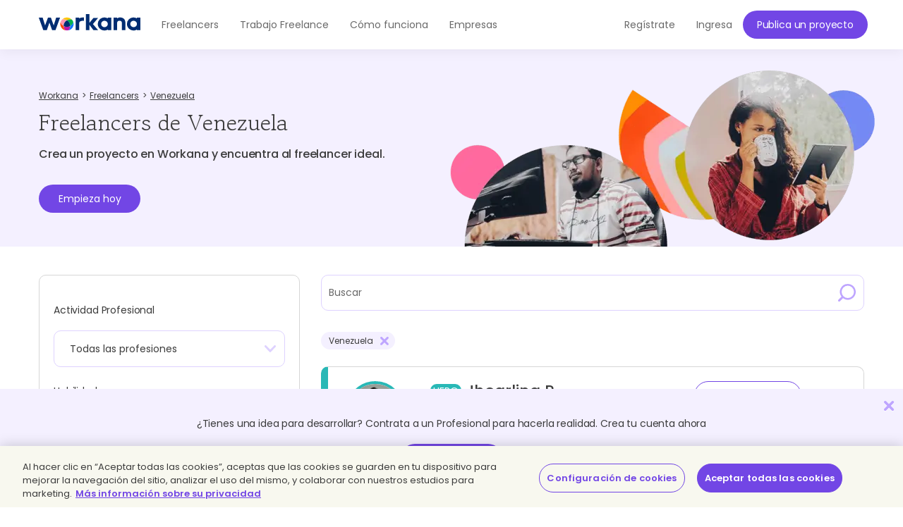

--- FILE ---
content_type: text/html; charset=UTF-8
request_url: https://www.workana.com/es/freelancers/venezuela/
body_size: 27899
content:
<!DOCTYPE html>
<html
        lang="es"
        xmlns:fb="http://ogp.me/ns/fb#"
        prefix="og: http://ogp.me/ns# fb: http://ogp.me/ns/fb# article: http://ogp.me/ns/article#">

    <head>
        <meta charset="UTF-8"/>
        <meta http-equiv="content-type" content="text/html; charset=utf-8" />
        <meta http-equiv="X-UA-Compatible" content="IE=edge">
        <meta name="viewport" content="width=device-width, initial-scale=1.0, user-scalable=2">

        <link rel="preconnect" href="https://cdn.cookielaw.org" crossorigin>
        <link rel="dns-prefetch" href="//cdn.cookielaw.org">
        <link rel="preconnect" href="https://cf.wkncdn.com" crossorigin>
        <link rel="dns-prefetch" href="//cf.wkncdn.com">

                    <script src="https://cdn.cookielaw.org/scripttemplates/otSDKStub.js" data-document-language="true" type="text/javascript" charset="UTF-8" data-domain-script="be117ea9-3bac-45d0-af14-4c463c769b33" ></script>
        <script type="text/javascript">
            function OptanonWrapper() { }
        </script>
    
                    <link href="https://www.workana.com/es/freelancers/venezuela/" rel="canonical" title="Canonical URL" /><link href="https://www.workana.com/es/freelancers/venezuela?page=2" rel="next" title="Next Page" /><link href="https://www.workana.com/freelancers/venezuela/" rel="alternate" hreflang="x-default" title="Canonical URL for x-default" /><link href="https://www.workana.com/en/freelancers/venezuela/" rel="alternate" hreflang="en" title="Canonical URL for en" /><link href="https://www.workana.com/es/freelancers/venezuela/" rel="alternate" hreflang="es" title="Canonical URL for es" /><link href="https://www.workana.com/pt/freelancers/venezuela/" rel="alternate" hreflang="pt" title="Canonical URL for pt" />
        
                    <meta name="sentry-trace" content="0da254bda34f4cffa163ed2f5911f6a6" />
        
                
<title>Freelancers de Venezuela - Workana</title>


            <meta name="description" content="Recibe propuestas de los mejores freelancers de Venezuela. Programadores, diseñadores, traductores y más profesiones. Disponibilidad inmediata."/>
        <link href="https://cf.wkncdn.com/static/assets/build/img/favicon.85f2b5014.png" rel="shortcut icon" type="image/png" /><link href="https://cf.wkncdn.com/static/assets/build/img/touch-icons/apple-touch-icon-57x57.3e749edb3.png" rel="apple-touch-icon" sizes="57x57" type="image/png" /><link href="https://cf.wkncdn.com/static/assets/build/img/touch-icons/apple-touch-icon-60x60.207cec7b6.png" rel="apple-touch-icon" sizes="60x60" type="image/png" /><link href="https://cf.wkncdn.com/static/assets/build/img/touch-icons/apple-touch-icon-72x72.ecca6ada0.png" rel="apple-touch-icon" sizes="72x72" type="image/png" /><link href="https://cf.wkncdn.com/static/assets/build/img/touch-icons/apple-touch-icon-76x76.3ad39bd7a.png" rel="apple-touch-icon" sizes="76x76" type="image/png" /><link href="https://cf.wkncdn.com/static/assets/build/img/touch-icons/apple-touch-icon-114x114.3177a09df.png" rel="apple-touch-icon" sizes="114x114" type="image/png" /><link href="https://cf.wkncdn.com/static/assets/build/img/touch-icons/apple-touch-icon-120x120.cf7b59f14.png" rel="apple-touch-icon" sizes="120x120" type="image/png" /><link href="https://cf.wkncdn.com/static/assets/build/img/touch-icons/apple-touch-icon-144x144.15b8cd4ad.png" rel="apple-touch-icon" sizes="144x144" type="image/png" /><link href="https://cf.wkncdn.com/static/assets/build/img/touch-icons/apple-touch-icon-152x152.92d256137.png" rel="apple-touch-icon" sizes="152x152" type="image/png" /><link href="https://cf.wkncdn.com/static/assets/build/img/touch-icons/apple-touch-icon-180x180.a91a1bb2e.png" rel="apple-touch-icon" sizes="180x180" type="image/png" /><link href="https://cf.wkncdn.com/static/assets/build/img/touch-icons/android-chrome-192x192.bae2cbfef.png" rel="icon" sizes="192x192" type="image/png" />

        <meta name="csrf-token" content="csrf696dfce414af2/a65ccd18be1f167296a14ce1a93cf9bd" />

        <meta name="theme-color" content="#253556">
        <meta name="apple-mobile-web-app-capable" content="yes">
        <meta name="apple-mobile-web-app-status-bar-style" content="black-translucent">
        <meta name="msapplication-navbutton-color" content="#253556">

        <link rel="preload" href="https://cf.wkncdn.com/static/assets/build/fonts/gowun-batang-v5-latin-regular.657028f6f.woff2" as="font" type="font/woff2" crossorigin>
        <link rel="preload" href="https://cf.wkncdn.com/static/assets/build/fonts/poppins-v15-latin-500.6a7220946.woff2" as="font" type="font/woff2" crossorigin>
        <link rel="preload" href="https://cf.wkncdn.com/static/assets/build/fonts/poppins-v15-latin-600.64d9b3d4a.woff2" as="font" type="font/woff2" crossorigin>
        <link rel="preload" href="https://cf.wkncdn.com/static/assets/build/fonts/poppins-v15-latin-regular.0f939b1a5.woff2" as="font" type="font/woff2" crossorigin>

        <link rel="stylesheet" type="text/css" href="https://cf.wkncdn.com/static/assets/build/bootstrap.e5f1ac492.css">
        <link rel="stylesheet" type="text/css" href="https://cf.wkncdn.com/static/assets/build/core.5d05c39cd.css">

                                <link rel="stylesheet" type="text/css" href="https://cf.wkncdn.com/static/assets/build/search.472080db2.css">
        
        <link rel="manifest" href="/manifest.json">

                        <link rel="preload" href="https://cf.wkncdn.com/static/assets/build/bundle.commons.546b85e68.js" as="script" crossorigin="anonymous">
    <link rel="preload" href="https://cf.wkncdn.com/static/assets/build/bundle.vendors.b82412ede.js" as="script" crossorigin="anonymous">
    <link rel="preload" href="https://cf.wkncdn.com/static/assets/build/bundle.app.04b529b60.js" as="script" crossorigin="anonymous">
    <link rel="preload" href="https://cf.wkncdn.com/static/assets/build/bundle.globalApp.14e551555.js" as="script" crossorigin="anonymous">

        
                        <script type="text/plain" class="optanon-category-C0002">
        window.dataLayer = window.dataLayer || [];
        dataLayer.push({'user_id': undefined, 'companyHash': undefined});
        (function(w,d,s,l,i){w[l]=w[l]||[];w[l].push({'gtm.start':
                new Date().getTime(),event:'gtm.js'});var f=d.getElementsByTagName(s)[0],
            j=d.createElement(s),dl=l!='dataLayer'?'&l='+l:'';j.async=true;j.src=
            'https://www.googletagmanager.com/gtm.js?id='+i+dl;f.parentNode.insertBefore(j,f);
        })(window,document,'script','dataLayer','GTM-NSKXPPK');
    </script>
            <script>
                window.dataLayer = window.dataLayer || [];
                var es = [];
                for (var ei = 0; ei < es.length; ei++) {
                    if (typeof es[ei] === 'string') {
                        window.dataLayer.push({event: es[ei]});
                    }
                    if (typeof es[ei] === 'object') {
                        window.dataLayer.push(es[ei]);
                    }
                }
            </script>
        
            <meta property="fb:app_id" content="372060966192875">
    <meta property="og:type" content="article">
    <meta property="og:site_name" content="WORKANA">
    <meta property="og:image" content="https://cf.wkncdn.com/static/assets/build/img/share-fb-es.055ff7990.png">
    <meta property="og:title" content="Freelancers de Venezuela - Workana">
    <meta property="og:description" content="Recibe propuestas de los mejores freelancers de Venezuela. Programadores, diseñadores, traductores y más profesiones. Disponibilidad inmediata.">
            <meta property="og:url" content="https://www.workana.com/">
                <meta property="twitter:card" content="summary_large_image" />
    <meta property="twitter:site" content="@workana" />
    <meta property="twitter:title" content="Freelancers de Venezuela - Workana" />
    <meta property="twitter:description" content="Recibe propuestas de los mejores freelancers de Venezuela. Programadores, diseñadores, traductores y más profesiones. Disponibilidad inmediata." />
    <meta property="twitter:image:src" content="https://cf.wkncdn.com/static/assets/build/img/share-tw-es.4f0512d92.png" />
        

        <script type="text/javascript">
            var Workana = {"isMobile":false,"isTablet":false,"isDesktop":true,"wk_device":"web","ajaxCSRFHeaderKey":"X-Csrf-Token","ajaxCSRFToken":"csrf696dfce414af2\/a65ccd18be1f167296a14ce1a93cf9bd","disableNotify":{"all":false,"custom":false,"desktop":false},"swDebug":false,"debug":false,"userId":null,"chatChannel":null,"notificationAudioUrl":"https:\/\/cf.wkncdn.com\/static\/assets\/build\/sounds\/new.27878f45f.mp3","videoCallAudioUrl":"https:\/\/cf.wkncdn.com\/static\/assets\/build\/sounds\/video-call.68cea09b2.mp3","cdnBlankImage":"https:\/\/cf.wkncdn.com\/static\/assets\/build\/img\/blank.4f4e80a62.gif","sentryOptions":{"dsn":"https:\/\/4e3fcee47d7e4110be510ccb3c61d3c5@reporting.workana.com\/3","release":"ca60a31c5311a1a59d7af83fe19b3df68cd7c099"},"language":"es","locale":"es_AR","chatEnabled":false,"freelancerCollectionsAddDialog":{"enabled":false,"endpoint":"https:\/\/www.workana.com\/talent_pools\/freelancer\/choices\/{freelancerHash}"},"amplitudeIsEnabled":false};
        </script>

        <script>
    if ('serviceWorker' in navigator) {
        window.addEventListener('load', function () {
            var language = Workana.language;
            var platform = '';
            var swDebug = Workana.swDebug;

            try {
                platform = localStorage.getItem('_$_workana_$_pwa_platform');
            } catch(e) {
                console.error(e);
            }

            var swUrl = '/sw.js?sentryUrl=' + encodeURIComponent("https://4e3fcee47d7e4110be510ccb3c61d3c5@reporting.workana.com/3") + '&language=' + language + '&platform=' + platform + '&debug=' + swDebug;

            try {
                navigator.serviceWorker.register(swUrl).then(function (registration) {
                    // Registration was successful
                }).catch(function(err) {
                    console.error('SW failed to register', err);
                });
            } catch(e) {
                console.error('SW failed to register Service Worker', e);
            }

        });
    }
    if (window.addEventListener) {
        window.addEventListener('beforeinstallprompt', function (e) {
            // beforeinstallprompt Event fired
            e.userChoice.then(function (choiceResult) {
                if (Workana && Workana.amplitudeIsEnabled) {
                    amplitude.getInstance().logEvent('home_screen_install', {'outcome': choiceResult.outcome});
                }
            });
        });
    }
</script>
            </head>

    <body>
                    <noscript><iframe src="https://www.googletagmanager.com/ns.html?id=GTM-NSKXPPK"
                  height="0" width="0" style="display:none;visibility:hidden"></iframe></noscript>
        
        <div id="app" class="">
            <div @click="checkIfLeavingWorkana(); globalAppClick();">
                <meta-dialog></meta-dialog>

                                    <header class=" ">
    <main-header-menu
        :initial="{&quot;loggedInCompany&quot;:false,&quot;showSearch&quot;:false,&quot;menuLoggedInInitials&quot;:null,&quot;showMenu&quot;:true,&quot;searchBoxInitial&quot;:{&quot;lastSearch&quot;:&quot;projects&quot;,&quot;headerSearch&quot;:{&quot;projects&quot;:{&quot;label&quot;:&quot;Proyectos&quot;,&quot;url&quot;:&quot;https:\/\/www.workana.com\/jobs&quot;},&quot;workers&quot;:{&quot;label&quot;:&quot;Freelancers&quot;,&quot;url&quot;:&quot;https:\/\/www.workana.com\/es\/freelancers&quot;}}},&quot;notificationsUrl&quot;:&quot;https:\/\/www.workana.com\/users\/notifications&quot;,&quot;messagesUrl&quot;:&quot;https:\/\/www.workana.com\/users\/messages&quot;,&quot;menuLoggedOutInitial&quot;:{&quot;menus&quot;:[{&quot;isActive&quot;:false,&quot;text&quot;:&quot;Freelancers&quot;,&quot;url&quot;:&quot;https:\/\/www.workana.com\/es\/freelancers?ref=home_top_bar&quot;},{&quot;isActive&quot;:false,&quot;text&quot;:&quot;Trabajo Freelance&quot;,&quot;url&quot;:&quot;https:\/\/www.workana.com\/jobs?ref=home_top_bar&quot;},{&quot;isActive&quot;:false,&quot;text&quot;:&quot;C\u00f3mo funciona&quot;,&quot;url&quot;:&quot;https:\/\/www.workana.com\/es\/how-it-works?ref=home_top_bar&quot;},{&quot;isActive&quot;:false,&quot;text&quot;:&quot;Empresas&quot;,&quot;url&quot;:&quot;https:\/\/www.workana.com\/es\/business?ref=home_top_bar&quot;}],&quot;registerLink&quot;:{&quot;url&quot;:&quot;https:\/\/www.workana.com\/es\/signup?ref=top_bar&quot;,&quot;text&quot;:&quot;Reg\u00edstrate&quot;},&quot;publishProjectLink&quot;:{&quot;url&quot;:&quot;https:\/\/www.workana.com\/post-project-fs\/?ref=top_bar&quot;,&quot;text&quot;:&quot;Publica un proyecto&quot;},&quot;signInLink&quot;:{&quot;url&quot;:&quot;https:\/\/www.workana.com\/login?ref=top_bar\u0026r=%2Fes%2Ffreelancers%2Fvenezuela%2F&quot;,&quot;text&quot;:&quot;Ingresa&quot;},&quot;showSectionsMenu&quot;:true},&quot;subMenu&quot;:{&quot;show&quot;:false}}"
        :logo-initial="{&quot;url&quot;:&quot;https:\/\/www.workana.com\/?ref=logo_dashboard&quot;,&quot;title&quot;:&quot;Home&quot;,&quot;imgAlt&quot;:&quot;Workana - Accede al mejor talento de Am\u00e9rica Latina&quot;,&quot;imgSrc&quot;:&quot;https:\/\/cf.wkncdn.com\/static\/assets\/build\/img\/logos\/free_logo_es_AR.d6ef92b89.svg&quot;,&quot;imgSrcMobile&quot;:&quot;https:\/\/cf.wkncdn.com\/static\/assets\/build\/img\/logos\/mobile_logo.e47e90d22.svg&quot;}"
    >
        <nav class="navbar navbar-default navbar-fixed-top">

        </nav>
    </main-header-menu>
</header>

                
                


                <div class="container">
                                            
                                                                                            
                                                            </div>

                
                

    <div class="wk-header-block search-loggedout-header search-freelancers">
    <div class="container">
        <div class="title">
                <navigation-breadcrumb
            breadcrumb-list='[{&quot;key&quot;:&quot;workana_index&quot;,&quot;text&quot;:&quot;Workana&quot;,&quot;url&quot;:&quot;https:\/\/www.workana.com\/&quot;},{&quot;key&quot;:&quot;freelancers&quot;,&quot;url&quot;:&quot;https:\/\/www.workana.com\/es\/freelancers&quot;,&quot;text&quot;:&quot;Freelancers&quot;},{&quot;key&quot;:&quot;country&quot;,&quot;url&quot;:&quot;https:\/\/www.workana.com\/es\/freelancers\/venezuela&quot;,&quot;text&quot;:&quot;Venezuela&quot;}]'
            :initial="{&quot;viewName&quot;:&quot;freelancers&quot;,&quot;isDynamic&quot;:true,&quot;i18n&quot;:{&quot;countryText&quot;:&quot;##placeholder##&quot;,&quot;skillText&quot;:&quot;Expertos ##placeholder##&quot;,&quot;skillTextWithActivity&quot;:&quot;##activity## ##placeholder##&quot;}}"

            xmlns:v-bind="http://www.w3.org/1999/xhtml">
        <div class="row">
            <div class="col-xs-12 hidden-xs">
                <ol itemscope itemtype="http://schema.org/BreadcrumbList" class="breadcrumb">
                                                <li itemprop="itemListElement" itemscope itemtype="http://schema.org/ListItem">
                                <a itemprop="item" href="https://www.workana.com/">
                                    <span itemprop="name" >Workana</span>
                                </a>
                                <meta itemprop="position" content="1" />
                            </li>
                                                        <li itemprop="itemListElement" itemscope itemtype="http://schema.org/ListItem">
                                <a itemprop="item" href="https://www.workana.com/es/freelancers">
                                    <span itemprop="name" >Freelancers</span>
                                </a>
                                <meta itemprop="position" content="2" />
                            </li>
                                                        <li itemprop="itemListElement" itemscope itemtype="http://schema.org/ListItem">
                                <a itemprop="item" href="https://www.workana.com/es/freelancers/venezuela">
                                    <span itemprop="name" >Venezuela</span>
                                </a>
                                <meta itemprop="position" content="3" />
                            </li>
                                            </ol>
            </div>
        </div>
    </navigation-breadcrumb>


            <dynamic-h1
                    :initials="{&quot;currentView&quot;:&quot;workers&quot;,&quot;i18n&quot;:{&quot;defaultTitle&quot;:&quot;Buscador de Freelancers&quot;,&quot;titleForCategorySkillCountry&quot;:&quot;##activity## freelancers de ##skill## ##category## ##countries##&quot;,&quot;titleForCategoryCountry&quot;:&quot;Expertos freelancers de ##category## ##countries##&quot;,&quot;titleForActivitySkillCountry&quot;:&quot;##activity## freelancers de ##skill## ##countries##&quot;,&quot;titleForCountry&quot;:&quot;Freelancers profesionales ##countries##&quot;,&quot;countriesPrefix&quot;:&quot;desde&quot;,&quot;professionalsText&quot;:&quot;Profesionales&quot;,&quot;expertsText&quot;:&quot;Expertos&quot;}}"
                    :conditions="{&quot;country&quot;:[&quot;VE&quot;]}"
                    ref="dynamicH1">
                <div class="h2">Freelancers de Venezuela</div>
            </dynamic-h1>
            <dynamic-h1
                :initials="{&quot;currentView&quot;:&quot;workers&quot;,&quot;i18n&quot;:{&quot;defaultTitle&quot;:&quot;Crea un proyecto en Workana y encuentra al freelancer ideal.&quot;,&quot;titleForCategorySkillCountry&quot;:&quot;\u00bfBuscas un experto en ##skill##? Crea un proyecto en Workana y encuentra al freelancer ideal.&quot;,&quot;titleForCategoryCountry&quot;:&quot;Crea un proyecto en Workana y encuentra al freelancer ideal.&quot;,&quot;titleForActivitySkillCountry&quot;:&quot;\u00bfBuscas un experto en ##skill##? Crea un proyecto en Workana y encuentra al freelancer ideal.&quot;,&quot;titleForCountry&quot;:&quot;Freelancers profesionales ##countries##&quot;,&quot;countriesPrefix&quot;:&quot;desde&quot;,&quot;professionalsText&quot;:&quot;Profesionales&quot;,&quot;expertsText&quot;:&quot;Expertos&quot;}}"
                :conditions="{&quot;country&quot;:[&quot;VE&quot;]}"
                ref="dynamicH1_2">
                <h2 class="h4">Crea un proyecto en Workana y encuentra al freelancer ideal.</h2>
            </dynamic-h1>
            <a href="/signup" class="btn btn-primary">Empieza hoy</a>
        </div>
    </div>
</div>





<div class="container main">
    <search
        v-slot="{ filtersBreadcrumb, removeFilter, searchResults, isUpdatingSearchResults, loadResults, projectInviteInitials, queryParamInitials }"
        freelancer-text="un freelancer"
        search-type="workers"
        :options='{&quot;projects&quot;:{&quot;label&quot;:&quot;Proyectos&quot;,&quot;url&quot;:&quot;https:\/\/www.workana.com\/jobs&quot;},&quot;workers&quot;:{&quot;label&quot;:&quot;Freelancers&quot;,&quot;url&quot;:&quot;https:\/\/www.workana.com\/es\/freelancers&quot;}}'
        :results-initials="{&quot;version&quot;:1,&quot;resultDescription&quot;:{&quot;count&quot;:4210,&quot;showResultCount&quot;:false,&quot;emptyResultLabel&quot;:&quot;No hay freelancers dentro de tu \u00e1rea de b\u00fasqueda&quot;,&quot;notEmptyResultLabel&quot;:&quot;4210 resultados encontrados&quot;},&quot;results&quot;:[{&quot;isHero&quot;:true,&quot;profileUrl&quot;:&quot;https:\/\/www.workana.com\/freelancer\/83495163a806d99c2bc40a8241fba2a6&quot;,&quot;profileLogoUrl&quot;:&quot;https:\/\/cf.workana.com\/logos\/0cc87a1320b1a7bf86a5d859187b1c5a\/dz\/67_160_160.jpg&quot;,&quot;profileName&quot;:&quot;Jhoarling R.&quot;,&quot;hash&quot;:&quot;83495163a806d99c2bc40a8241fba2a6&quot;,&quot;roleName&quot;:&quot;Dise\u00f1ador UI&quot;,&quot;tagline&quot;:&quot;Dise\u00f1adora, emprendedora, creativa.&quot;,&quot;isVerifiedAgency&quot;:true,&quot;rating&quot;:4.9800000000000004,&quot;ratingLabel&quot;:&quot;4.98 de 5.00&quot;,&quot;completedProjects&quot;:319,&quot;badges&quot;:[{&quot;title&quot;:&quot;Freelancer hero&quot;,&quot;size&quot;:&quot;small&quot;,&quot;position&quot;:&quot;hero&quot;,&quot;profile&quot;:&quot;&quot;,&quot;type&quot;:&quot;hero&quot;},{&quot;title&quot;:&quot;Freelancer rankeado top 100&quot;,&quot;size&quot;:&quot;small&quot;,&quot;position&quot;:&quot;&quot;,&quot;profile&quot;:&quot;&quot;,&quot;type&quot;:&quot;top100&quot;}],&quot;country&quot;:{&quot;name&quot;:&quot;Venezuela&quot;,&quot;img&quot;:&quot;\u003Cimg src=\u0022https:\/\/cf.wkncdn.com\/static\/assets\/build\/img\/blank.4f4e80a62.gif\u0022 class=\u0022flag flag-ve\u0022 title=\u0022Venezuela\u0022 loading=\u0022lazy\u0022 alt=\u0022Venezuela\u0022 \/\u003E&quot;,&quot;searchLinkUrl&quot;:&quot;https:\/\/www.workana.com\/jobs?country=VE&quot;},&quot;completedProjectsForView&quot;:&quot;+99&quot;,&quot;dangerouslyWillBeRenderAsHtml_description&quot;:&quot;Hola, mi nombre es Jhoarling Reina. Especialista en Dise\u00f1o UX\/UI\u003Cbr \/\u003E Soy apasionada, creativa y vanguardista. Me mantengo en constante aprendizaje para lograr un resultado \u00f3ptimo en todos mis proyectos.\u003Cbr \/\u003E Considero el dise\u00f1o como pieza fundamental en el desarrollo y avance de tu negocio\/empresa. \u003Cbr \/\u003E Elige la mejor forma en la que quieres que tus clientes te vean. Soy la Freelancer indicada para ayudarte en este proceso.\u003Cbr \/\u003E \u00bfEmpezamos?&quot;,&quot;canInvite&quot;:false,&quot;shouldShowHireMeDialog&quot;:false,&quot;sameAsLoggedInCompany&quot;:false,&quot;position&quot;:&quot;hero&quot;,&quot;hourlyRate&quot;:&quot;USD 25,00&quot;,&quot;hourlyWorkedProjects&quot;:313,&quot;lastActiveLoginRelativeToUser&quot;:&quot;17 Enero, 2026 17:23&quot;,&quot;lastActiveLoginRelative&quot;:&quot;Ayer&quot;,&quot;registeredSinceRelativeToUser&quot;:&quot;10 Agosto, 2016 17:14&quot;,&quot;registeredSinceRelative&quot;:&quot;Hace 9 a\u00f1os&quot;,&quot;recentBreaches&quot;:{&quot;value&quot;:0,&quot;label&quot;:&quot;0 incumplimientos recientes&quot;},&quot;workerSkills&quot;:[{&quot;anchorText&quot;:&quot;Interfaz de usuario (3 a 5 a\u00f1os)&quot;,&quot;anchorLink&quot;:&quot;https:\/\/www.workana.com\/es\/hire\/user-interface&quot;,&quot;isCertified&quot;:false,&quot;title&quot;:&quot;Interfaz de usuario - Freelancers&quot;},{&quot;anchorText&quot;:&quot;Dise\u00f1o de App M\u00f3vil (3 a 5 a\u00f1os)&quot;,&quot;anchorLink&quot;:&quot;https:\/\/www.workana.com\/es\/hire\/mobile-app-design-1&quot;,&quot;isCertified&quot;:false,&quot;title&quot;:&quot;Dise\u00f1o de App M\u00f3vil - Freelancers&quot;},{&quot;anchorText&quot;:&quot;User Experience Design (3 a 5 a\u00f1os)&quot;,&quot;anchorLink&quot;:&quot;https:\/\/www.workana.com\/es\/hire\/user-experience-design&quot;,&quot;isCertified&quot;:false,&quot;title&quot;:&quot;User Experience Design - Freelancers&quot;},{&quot;anchorText&quot;:&quot;Responsive Web Design (3 a 5 a\u00f1os)&quot;,&quot;anchorLink&quot;:&quot;https:\/\/www.workana.com\/es\/hire\/responsive-web-design&quot;,&quot;isCertified&quot;:false,&quot;title&quot;:&quot;Responsive Web Design - Freelancers&quot;}]},{&quot;isHero&quot;:false,&quot;profileUrl&quot;:&quot;https:\/\/www.workana.com\/freelancer\/79dcf283b8d0c46e4921eabe2846d934&quot;,&quot;profileLogoUrl&quot;:&quot;https:\/\/cf.workana.com\/logos\/036c0bf17e7a5603a703e07ff222c2ea\/dj\/FOTO_DE_WORKANA3_160_160.png&quot;,&quot;profileName&quot;:&quot;Juli\u00e1n R.&quot;,&quot;hash&quot;:&quot;79dcf283b8d0c46e4921eabe2846d934&quot;,&quot;roleName&quot;:&quot;Escritor creativo&quot;,&quot;tagline&quot;:null,&quot;isVerifiedAgency&quot;:false,&quot;rating&quot;:4.9299999999999997,&quot;ratingLabel&quot;:&quot;4.93 de 5.00&quot;,&quot;completedProjects&quot;:216,&quot;badges&quot;:[{&quot;title&quot;:&quot;Freelancer platinum&quot;,&quot;size&quot;:&quot;small&quot;,&quot;position&quot;:&quot;platinum&quot;,&quot;profile&quot;:&quot;&quot;,&quot;type&quot;:&quot;platinum&quot;}],&quot;country&quot;:{&quot;name&quot;:&quot;Venezuela&quot;,&quot;img&quot;:&quot;\u003Cimg src=\u0022https:\/\/cf.wkncdn.com\/static\/assets\/build\/img\/blank.4f4e80a62.gif\u0022 class=\u0022flag flag-ve\u0022 title=\u0022Venezuela\u0022 loading=\u0022lazy\u0022 alt=\u0022Venezuela\u0022 \/\u003E&quot;,&quot;searchLinkUrl&quot;:&quot;https:\/\/www.workana.com\/jobs?country=VE&quot;},&quot;completedProjectsForView&quot;:&quot;+99&quot;,&quot;dangerouslyWillBeRenderAsHtml_description&quot;:&quot;Profesor de Lengua y editor profesional con m\u00e1s de 10 a\u00f1os de experiencia en correcci\u00f3n, redacci\u00f3n y formaci\u00f3n ling\u00fc\u00edstica. He trabajado en m\u00e1s de 200 proyectos en Workana, con especialidad en narrativa, contenidos educativos y escritura creativa.\u003Cbr \/\u003E Corrector ortotipogr\u00e1fico y de estilo. Especialista en maquetaci\u00f3n editorial y adaptaci\u00f3n textual. Mi enfoque combina precisi\u00f3n, sensibilidad ling\u00fc\u00edstica y cumplimiento riguroso de plazos.&quot;,&quot;canInvite&quot;:false,&quot;shouldShowHireMeDialog&quot;:false,&quot;sameAsLoggedInCompany&quot;:false,&quot;position&quot;:&quot;platinum&quot;,&quot;hourlyRate&quot;:&quot;USD 12,00&quot;,&quot;hourlyWorkedProjects&quot;:9,&quot;lastActiveLoginRelativeToUser&quot;:&quot;18 Enero, 2026 11:07&quot;,&quot;lastActiveLoginRelative&quot;:&quot;Hace 19 horas&quot;,&quot;registeredSinceRelativeToUser&quot;:&quot;29 Enero, 2021 22:48&quot;,&quot;registeredSinceRelative&quot;:&quot;Hace 4 a\u00f1os&quot;,&quot;recentBreaches&quot;:{&quot;value&quot;:0,&quot;label&quot;:&quot;0 incumplimientos recientes&quot;},&quot;workerSkills&quot;:[{&quot;anchorText&quot;:&quot;Maquetaci\u00f3n (3 a 5 a\u00f1os)&quot;,&quot;anchorLink&quot;:&quot;https:\/\/www.workana.com\/es\/hire\/web-layout&quot;,&quot;isCertified&quot;:false,&quot;title&quot;:&quot;Maquetaci\u00f3n - Freelancers&quot;},{&quot;anchorText&quot;:&quot;Transcripci\u00f3n (3 a 5 a\u00f1os)&quot;,&quot;anchorLink&quot;:&quot;https:\/\/www.workana.com\/es\/hire\/transcription&quot;,&quot;isCertified&quot;:false,&quot;title&quot;:&quot;Transcripci\u00f3n - Freelancers&quot;},{&quot;anchorText&quot;:&quot;Escritura Creativa (+10 a\u00f1os)&quot;,&quot;anchorLink&quot;:&quot;https:\/\/www.workana.com\/es\/hire\/creative-writing&quot;,&quot;isCertified&quot;:false,&quot;title&quot;:&quot;Escritura Creativa - Freelancers&quot;},{&quot;anchorText&quot;:&quot;Dise\u00f1o Gr\u00e1fico (3 a 5 a\u00f1os)&quot;,&quot;anchorLink&quot;:&quot;https:\/\/www.workana.com\/es\/hire\/graphic-design&quot;,&quot;isCertified&quot;:false,&quot;title&quot;:&quot;Dise\u00f1o Gr\u00e1fico - Freelancers&quot;},{&quot;anchorText&quot;:&quot;Adobe Photoshop (3 a 5 a\u00f1os)&quot;,&quot;anchorLink&quot;:&quot;https:\/\/www.workana.com\/es\/hire\/adobe-photoshop&quot;,&quot;isCertified&quot;:false,&quot;title&quot;:&quot;Adobe Photoshop - Freelancers&quot;},{&quot;anchorText&quot;:&quot;Adobe Illustrator (1 a 3 a\u00f1os)&quot;,&quot;anchorLink&quot;:&quot;https:\/\/www.workana.com\/es\/hire\/adobe-illustrator&quot;,&quot;isCertified&quot;:false,&quot;title&quot;:&quot;Adobe Illustrator - Freelancers&quot;},{&quot;anchorText&quot;:&quot;Escritura Acad\u00e9mica (5 a 10 a\u00f1os)&quot;,&quot;anchorLink&quot;:&quot;https:\/\/www.workana.com\/es\/hire\/academic-writing&quot;,&quot;isCertified&quot;:false,&quot;title&quot;:&quot;Escritura Acad\u00e9mica - Freelancers&quot;},{&quot;anchorText&quot;:&quot;Adobe InDesign (1 a 3 a\u00f1os)&quot;,&quot;anchorLink&quot;:&quot;https:\/\/www.workana.com\/es\/hire\/adobe-indesign&quot;,&quot;isCertified&quot;:false,&quot;title&quot;:&quot;Adobe InDesign - Freelancers&quot;},{&quot;anchorText&quot;:&quot;Locutor (5 a 10 a\u00f1os)&quot;,&quot;anchorLink&quot;:&quot;https:\/\/www.workana.com\/es\/hire\/voice-talent&quot;,&quot;isCertified&quot;:false,&quot;title&quot;:&quot;Locutor - Freelancers&quot;},{&quot;anchorText&quot;:&quot;Edici\u00f3n de textos (+10 a\u00f1os)&quot;,&quot;anchorLink&quot;:&quot;https:\/\/www.workana.com\/es\/hire\/copywriting&quot;,&quot;isCertified&quot;:false,&quot;title&quot;:&quot;Edici\u00f3n de textos - Freelancers&quot;},{&quot;anchorText&quot;:&quot;Investigaci\u00f3n (+10 a\u00f1os)&quot;,&quot;anchorLink&quot;:&quot;https:\/\/www.workana.com\/es\/hire\/research&quot;,&quot;isCertified&quot;:false,&quot;title&quot;:&quot;Investigaci\u00f3n - Freelancers&quot;},{&quot;anchorText&quot;:&quot;Edici\u00f3n de audio (+10 a\u00f1os)&quot;,&quot;anchorLink&quot;:&quot;https:\/\/www.workana.com\/es\/hire\/audio-editing&quot;,&quot;isCertified&quot;:false,&quot;title&quot;:&quot;Edici\u00f3n de audio - Freelancers&quot;},{&quot;anchorText&quot;:&quot;Adobe PDF (+10 a\u00f1os)&quot;,&quot;anchorLink&quot;:&quot;https:\/\/www.workana.com\/es\/hire\/adobe-pdf&quot;,&quot;isCertified&quot;:false,&quot;title&quot;:&quot;Adobe PDF - Freelancers&quot;},{&quot;anchorText&quot;:&quot;Guionista (5 a 10 a\u00f1os)&quot;,&quot;anchorLink&quot;:&quot;https:\/\/www.workana.com\/es\/hire\/screenwriting&quot;,&quot;isCertified&quot;:false,&quot;title&quot;:&quot;Guionista - Freelancers&quot;}]},{&quot;isHero&quot;:true,&quot;profileUrl&quot;:&quot;https:\/\/www.workana.com\/freelancer\/8cff6875c230629b4f3c4dbf47ad942c&quot;,&quot;profileLogoUrl&quot;:&quot;https:\/\/cf.workana.com\/logos\/5fcb6b09dd4ced4641bf158814bd5420\/uw\/desarrolloweb_160_160.png&quot;,&quot;profileName&quot;:&quot;Byron&quot;,&quot;hash&quot;:&quot;8cff6875c230629b4f3c4dbf47ad942c&quot;,&quot;roleName&quot;:&quot;Developer&quot;,&quot;tagline&quot;:&quot;Programador - Dise\u00f1ador Web&quot;,&quot;isVerifiedAgency&quot;:false,&quot;rating&quot;:4.8399999999999999,&quot;ratingLabel&quot;:&quot;4.84 de 5.00&quot;,&quot;completedProjects&quot;:82,&quot;badges&quot;:[{&quot;title&quot;:&quot;Freelancer Verificado&quot;,&quot;size&quot;:&quot;small&quot;,&quot;position&quot;:&quot;&quot;,&quot;profile&quot;:&quot;worker&quot;,&quot;type&quot;:&quot;partner&quot;},{&quot;title&quot;:&quot;Freelancer hero&quot;,&quot;size&quot;:&quot;small&quot;,&quot;position&quot;:&quot;hero&quot;,&quot;profile&quot;:&quot;&quot;,&quot;type&quot;:&quot;hero&quot;}],&quot;country&quot;:{&quot;name&quot;:&quot;Venezuela&quot;,&quot;img&quot;:&quot;\u003Cimg src=\u0022https:\/\/cf.wkncdn.com\/static\/assets\/build\/img\/blank.4f4e80a62.gif\u0022 class=\u0022flag flag-ve\u0022 title=\u0022Venezuela\u0022 loading=\u0022lazy\u0022 alt=\u0022Venezuela\u0022 \/\u003E&quot;,&quot;searchLinkUrl&quot;:&quot;https:\/\/www.workana.com\/jobs?country=VE&quot;},&quot;completedProjectsForView&quot;:&quot;82&quot;,&quot;dangerouslyWillBeRenderAsHtml_description&quot;:&quot;Desarrollador de Sitios y Tiendas Online E-Commerce en: \u003Cbr \/\u003E - WordPress\u003Cbr \/\u003E - Magento\u003Cbr \/\u003E - WooCommerce\u003Cbr \/\u003E - Shopify\u003Cbr \/\u003E - Prestashop\u003Cbr \/\u003E Programador PHP Avanzado, JavaScript Avanzado, Dise\u00f1o Web.\u003Cbr \/\u003E M\u00e1s de 8 a\u00f1os trabajando con Servidores Linux, AWS y Cloud.\u003Cbr \/\u003E \u2b50 Dise\u00f1o atractivo y optimizado para aumentar ventas\u003Cbr \/\u003E \u2b50 SEO, Optimizaci\u00f3n de cargas\u003Cbr \/\u003E \u2b50 Garant\u00eda del trabajo luego de culminado\u003Cbr \/\u003E \u2b50 Entrega puntual\u003Cbr \/\u003E \u2b50 Experiencia con proyectos de gran prestigio para sacar el m\u00e1ximo provecho a tu tienda\u003Cbr \/\u003E \u2b50 Comunicaci\u00f3n 24\/7\u003Cbr \/\u003E \u2b50 Experiencia mayor a 8 a\u00f1os&quot;,&quot;canInvite&quot;:false,&quot;shouldShowHireMeDialog&quot;:false,&quot;sameAsLoggedInCompany&quot;:false,&quot;position&quot;:&quot;hero&quot;,&quot;hourlyRate&quot;:&quot;USD 10,00&quot;,&quot;hourlyWorkedProjects&quot;:963,&quot;lastActiveLoginRelativeToUser&quot;:&quot;18 Enero, 2026 23:50&quot;,&quot;lastActiveLoginRelative&quot;:&quot;Hace 6 horas&quot;,&quot;registeredSinceRelativeToUser&quot;:&quot;23 Septiembre, 2017 14:29&quot;,&quot;registeredSinceRelative&quot;:&quot;Hace 8 a\u00f1os&quot;,&quot;recentBreaches&quot;:{&quot;value&quot;:0,&quot;label&quot;:&quot;0 incumplimientos recientes&quot;},&quot;workerSkills&quot;:[{&quot;anchorText&quot;:&quot;PHP (5 a 10 a\u00f1os)&quot;,&quot;anchorLink&quot;:&quot;https:\/\/www.workana.com\/es\/hire\/php&quot;,&quot;isCertified&quot;:false,&quot;title&quot;:&quot;PHP - Freelancers&quot;},{&quot;anchorText&quot;:&quot;Magento (5 a 10 a\u00f1os)&quot;,&quot;anchorLink&quot;:&quot;https:\/\/www.workana.com\/es\/hire\/magento&quot;,&quot;isCertified&quot;:false,&quot;title&quot;:&quot;Magento - Freelancers&quot;},{&quot;anchorText&quot;:&quot;PrestaShop (5 a 10 a\u00f1os)&quot;,&quot;anchorLink&quot;:&quot;https:\/\/www.workana.com\/es\/hire\/prestashop&quot;,&quot;isCertified&quot;:false,&quot;title&quot;:&quot;PrestaShop - Freelancers&quot;},{&quot;anchorText&quot;:&quot;WooCommerce (5 a 10 a\u00f1os)&quot;,&quot;anchorLink&quot;:&quot;https:\/\/www.workana.com\/es\/hire\/woocommerce&quot;,&quot;isCertified&quot;:false,&quot;title&quot;:&quot;WooCommerce - Freelancers&quot;},{&quot;anchorText&quot;:&quot;WordPress (5 a 10 a\u00f1os)&quot;,&quot;anchorLink&quot;:&quot;https:\/\/www.workana.com\/es\/hire\/wordpress&quot;,&quot;isCertified&quot;:false,&quot;title&quot;:&quot;WordPress - Freelancers&quot;},{&quot;anchorText&quot;:&quot;HTML5 (5 a 10 a\u00f1os)&quot;,&quot;anchorLink&quot;:&quot;https:\/\/www.workana.com\/es\/hire\/html5&quot;,&quot;isCertified&quot;:false,&quot;title&quot;:&quot;HTML5 - Freelancers&quot;},{&quot;anchorText&quot;:&quot;CSS (5 a 10 a\u00f1os)&quot;,&quot;anchorLink&quot;:&quot;https:\/\/www.workana.com\/es\/hire\/css&quot;,&quot;isCertified&quot;:false,&quot;title&quot;:&quot;CSS - Freelancers&quot;},{&quot;anchorText&quot;:&quot;Shopify (5 a 10 a\u00f1os)&quot;,&quot;anchorLink&quot;:&quot;https:\/\/www.workana.com\/es\/hire\/shopify&quot;,&quot;isCertified&quot;:false,&quot;title&quot;:&quot;Shopify - Freelancers&quot;},{&quot;anchorText&quot;:&quot;Tiendas Online (e-commerce) (5 a 10 a\u00f1os)&quot;,&quot;anchorLink&quot;:&quot;https:\/\/www.workana.com\/es\/hire\/e-commerce-1&quot;,&quot;isCertified&quot;:false,&quot;title&quot;:&quot;Tiendas Online (e-commerce) - Freelancers&quot;},{&quot;anchorText&quot;:&quot;Joomla! (3 a 5 a\u00f1os)&quot;,&quot;anchorLink&quot;:&quot;https:\/\/www.workana.com\/es\/hire\/joomla&quot;,&quot;isCertified&quot;:false,&quot;title&quot;:&quot;Joomla! - Freelancers&quot;}]},{&quot;isHero&quot;:false,&quot;profileUrl&quot;:&quot;https:\/\/www.workana.com\/freelancer\/1534778415a7d26f6c7c6bd16d3c574d&quot;,&quot;profileLogoUrl&quot;:&quot;https:\/\/cf.workana.com\/logos\/099286d73ef6e0d768954f3bf46013af\/ih\/LogoJCWK1_160_160.png&quot;,&quot;profileName&quot;:&quot;Jc C.&quot;,&quot;hash&quot;:&quot;1534778415a7d26f6c7c6bd16d3c574d&quot;,&quot;roleName&quot;:&quot;Web Developer | Book Designer&quot;,&quot;tagline&quot;:null,&quot;isVerifiedAgency&quot;:false,&quot;rating&quot;:4.8799999999999999,&quot;ratingLabel&quot;:&quot;4.88 de 5.00&quot;,&quot;completedProjects&quot;:8,&quot;badges&quot;:[{&quot;title&quot;:&quot;Freelancer gold&quot;,&quot;size&quot;:&quot;small&quot;,&quot;position&quot;:&quot;gold&quot;,&quot;profile&quot;:&quot;&quot;,&quot;type&quot;:&quot;gold&quot;}],&quot;country&quot;:{&quot;name&quot;:&quot;Venezuela&quot;,&quot;img&quot;:&quot;\u003Cimg src=\u0022https:\/\/cf.wkncdn.com\/static\/assets\/build\/img\/blank.4f4e80a62.gif\u0022 class=\u0022flag flag-ve\u0022 title=\u0022Venezuela\u0022 loading=\u0022lazy\u0022 alt=\u0022Venezuela\u0022 \/\u003E&quot;,&quot;searchLinkUrl&quot;:&quot;https:\/\/www.workana.com\/jobs?country=VE&quot;},&quot;completedProjectsForView&quot;:&quot;8&quot;,&quot;dangerouslyWillBeRenderAsHtml_description&quot;:&quot;Somos un equipo familiar que fusiona experiencia y creatividad. No solo hacemos el trabajo; nos adue\u00f1amos de tu proyecto para que sea un \u00e9xito rotundo. Con m\u00e1s de una d\u00e9cada gestionando proyectos internacionales, garantizamos calidad, comunicaci\u00f3n directa y \u00e9tica profesional.\u003Cbr \/\u003E Nuestras Especialidades:\u003Cbr \/\u003E -Amazon KDP: Revisi\u00f3n, correcci\u00f3n de estilo, maquetaci\u00f3n e ilustraci\u00f3n de libros (eBook y papel). Dejamos tu manuscrito listo para publicar.\u003Cbr \/\u003E -eCommerce \u0026amp; Web: Expertos en tiendas Shopify y WordPress. Carga masiva de productos, optimizaci\u00f3n SEO t\u00e9cnica y landing pages.\u003Cbr \/\u003E -Creaci\u00f3n de Contenido Web: Redacci\u00f3n estrat\u00e9gica (Copywriting) y art\u00edculos con enfoque SEO para posicionar tu marca y conectar con tu audiencia.\u003Cbr \/\u003E -Traducci\u00f3n Profesional: Traducciones Ingl\u00e9s-Espa\u00f1ol (y viceversa) con fluidez natural y adaptaci\u00f3n cultural, ideales para expandir tu mercado.\u003Cbr \/\u003E -Dise\u00f1o Gr\u00e1fico Estrat\u00e9gico: Creaci\u00f3n de identidad visual, banners para webs y contenido visual atractivo para redes sociales.\u003Cbr \/\u003E -Gesti\u00f3n Acad\u00e9mica: Revisi\u00f3n y correcci\u00f3n de Tesis y Trabajos de Grado, siguiendo normativas institucionales.\u003Cbr \/\u003E \u00bfPor qu\u00e9 trabajar con nosotros?\u003Cbr \/\u003E Combinamos 10 a\u00f1os de carrera con el compromiso y la honestidad de un equipo familiar. Cada entrega pasa por un control de calidad interno para asegurar que recibas un trabajo impecable y puntual.\u003Cbr \/\u003E Sin intermediarios, sin excusas. Resultados profesionales con trato humano.\u003Cbr \/\u003E \u00a1Hablemos de tu proyecto!\u003Cbr \/\u003E .\u003Cbr \/\u003E .&quot;,&quot;canInvite&quot;:false,&quot;shouldShowHireMeDialog&quot;:false,&quot;sameAsLoggedInCompany&quot;:false,&quot;position&quot;:&quot;gold&quot;,&quot;hourlyRate&quot;:&quot;USD 10,00&quot;,&quot;hourlyWorkedProjects&quot;:0,&quot;lastActiveLoginRelativeToUser&quot;:&quot;18 Enero, 2026 19:50&quot;,&quot;lastActiveLoginRelative&quot;:&quot;Hace 10 horas&quot;,&quot;registeredSinceRelativeToUser&quot;:&quot;11 Agosto, 2023 20:19&quot;,&quot;registeredSinceRelative&quot;:&quot;Hace 2 a\u00f1os&quot;,&quot;recentBreaches&quot;:{&quot;value&quot;:0,&quot;label&quot;:&quot;0 incumplimientos recientes&quot;},&quot;workerSkills&quot;:[{&quot;anchorText&quot;:&quot;Dise\u00f1o Gr\u00e1fico (+10 a\u00f1os)&quot;,&quot;anchorLink&quot;:&quot;https:\/\/www.workana.com\/es\/hire\/graphic-design&quot;,&quot;isCertified&quot;:false,&quot;title&quot;:&quot;Dise\u00f1o Gr\u00e1fico - Freelancers&quot;},{&quot;anchorText&quot;:&quot;Redacci\u00f3n (+10 a\u00f1os)&quot;,&quot;anchorLink&quot;:&quot;https:\/\/www.workana.com\/es\/hire\/feature-writing&quot;,&quot;isCertified&quot;:false,&quot;title&quot;:&quot;Redacci\u00f3n - Freelancers&quot;},{&quot;anchorText&quot;:&quot;Dise\u00f1o Web (+10 a\u00f1os)&quot;,&quot;anchorLink&quot;:&quot;https:\/\/www.workana.com\/es\/hire\/web-design-2&quot;,&quot;isCertified&quot;:false,&quot;title&quot;:&quot;Dise\u00f1o Web - Freelancers&quot;},{&quot;anchorText&quot;:&quot;Adobe Photoshop (+10 a\u00f1os)&quot;,&quot;anchorLink&quot;:&quot;https:\/\/www.workana.com\/es\/hire\/adobe-photoshop&quot;,&quot;isCertified&quot;:false,&quot;title&quot;:&quot;Adobe Photoshop - Freelancers&quot;},{&quot;anchorText&quot;:&quot;Adobe Illustrator (+10 a\u00f1os)&quot;,&quot;anchorLink&quot;:&quot;https:\/\/www.workana.com\/es\/hire\/adobe-illustrator&quot;,&quot;isCertified&quot;:false,&quot;title&quot;:&quot;Adobe Illustrator - Freelancers&quot;},{&quot;anchorText&quot;:&quot;Contenido Web (+10 a\u00f1os)&quot;,&quot;anchorLink&quot;:&quot;https:\/\/www.workana.com\/es\/hire\/web-content&quot;,&quot;isCertified&quot;:false,&quot;title&quot;:&quot;Contenido Web - Freelancers&quot;},{&quot;anchorText&quot;:&quot;Ilustraci\u00f3n (5 a 10 a\u00f1os)&quot;,&quot;anchorLink&quot;:&quot;https:\/\/www.workana.com\/es\/hire\/illustration&quot;,&quot;isCertified&quot;:false,&quot;title&quot;:&quot;Ilustraci\u00f3n - Freelancers&quot;},{&quot;anchorText&quot;:&quot;Escritura de art\u00edculos (+10 a\u00f1os)&quot;,&quot;anchorLink&quot;:&quot;https:\/\/www.workana.com\/es\/hire\/article-writing&quot;,&quot;isCertified&quot;:false,&quot;title&quot;:&quot;Escritura de art\u00edculos - Freelancers&quot;},{&quot;anchorText&quot;:&quot;SEO (3 a 5 a\u00f1os)&quot;,&quot;anchorLink&quot;:&quot;https:\/\/www.workana.com\/es\/hire\/seo-1&quot;,&quot;isCertified&quot;:false,&quot;title&quot;:&quot;SEO - Freelancers&quot;},{&quot;anchorText&quot;:&quot;Marketing Online (+10 a\u00f1os)&quot;,&quot;anchorLink&quot;:&quot;https:\/\/www.workana.com\/es\/hire\/internet-marketing&quot;,&quot;isCertified&quot;:false,&quot;title&quot;:&quot;Marketing Online - Freelancers&quot;},{&quot;anchorText&quot;:&quot;eBooks (5 a 10 a\u00f1os)&quot;,&quot;anchorLink&quot;:&quot;https:\/\/www.workana.com\/es\/hire\/ebooks&quot;,&quot;isCertified&quot;:false,&quot;title&quot;:&quot;eBooks - Freelancers&quot;},{&quot;anchorText&quot;:&quot;WordPress (+10 a\u00f1os)&quot;,&quot;anchorLink&quot;:&quot;https:\/\/www.workana.com\/es\/hire\/wordpress&quot;,&quot;isCertified&quot;:false,&quot;title&quot;:&quot;WordPress - Freelancers&quot;},{&quot;anchorText&quot;:&quot;Maquetaci\u00f3n (3 a 5 a\u00f1os)&quot;,&quot;anchorLink&quot;:&quot;https:\/\/www.workana.com\/es\/hire\/web-layout&quot;,&quot;isCertified&quot;:false,&quot;title&quot;:&quot;Maquetaci\u00f3n - Freelancers&quot;},{&quot;anchorText&quot;:&quot;Dise\u00f1o de la portada (5 a 10 a\u00f1os)&quot;,&quot;anchorLink&quot;:&quot;https:\/\/www.workana.com\/es\/hire\/cover-design&quot;,&quot;isCertified&quot;:false,&quot;title&quot;:&quot;Dise\u00f1o de la portada - Freelancers&quot;},{&quot;anchorText&quot;:&quot;Amazon Web Services (AWS) (5 a 10 a\u00f1os)&quot;,&quot;anchorLink&quot;:&quot;https:\/\/www.workana.com\/es\/hire\/amazon-web-services&quot;,&quot;isCertified&quot;:false,&quot;title&quot;:&quot;Amazon Web Services (AWS) - Freelancers&quot;},{&quot;anchorText&quot;:&quot;Shopify (5 a 10 a\u00f1os)&quot;,&quot;anchorLink&quot;:&quot;https:\/\/www.workana.com\/es\/hire\/shopify&quot;,&quot;isCertified&quot;:false,&quot;title&quot;:&quot;Shopify - Freelancers&quot;},{&quot;anchorText&quot;:&quot;Dropshipping (3 a 5 a\u00f1os)&quot;,&quot;anchorLink&quot;:&quot;https:\/\/www.workana.com\/es\/hire\/dropshipping&quot;,&quot;isCertified&quot;:false,&quot;title&quot;:&quot;Dropshipping - Freelancers&quot;}]},{&quot;isHero&quot;:false,&quot;profileUrl&quot;:&quot;https:\/\/www.workana.com\/freelancer\/1dd20d30b12fe61ff1e9265bf75f81f2&quot;,&quot;profileLogoUrl&quot;:&quot;https:\/\/cf.workana.com\/logos\/00354a276e3f1a2801408b0602f7e74b\/tl\/photo_20250113_202430_160_160.jpg&quot;,&quot;profileName&quot;:&quot;Aliled U.&quot;,&quot;hash&quot;:&quot;1dd20d30b12fe61ff1e9265bf75f81f2&quot;,&quot;roleName&quot;:&quot;Dise\u00f1adora Editorial | Especialista en KDP&quot;,&quot;tagline&quot;:&quot;Asistente Virtual, Servicios Administrativos&quot;,&quot;isVerifiedAgency&quot;:false,&quot;rating&quot;:5,&quot;ratingLabel&quot;:&quot;5 de 5.00&quot;,&quot;completedProjects&quot;:12,&quot;badges&quot;:[{&quot;title&quot;:&quot;Freelancer gold&quot;,&quot;size&quot;:&quot;small&quot;,&quot;position&quot;:&quot;gold&quot;,&quot;profile&quot;:&quot;&quot;,&quot;type&quot;:&quot;gold&quot;}],&quot;country&quot;:{&quot;name&quot;:&quot;Venezuela&quot;,&quot;img&quot;:&quot;\u003Cimg src=\u0022https:\/\/cf.wkncdn.com\/static\/assets\/build\/img\/blank.4f4e80a62.gif\u0022 class=\u0022flag flag-ve\u0022 title=\u0022Venezuela\u0022 loading=\u0022lazy\u0022 alt=\u0022Venezuela\u0022 \/\u003E&quot;,&quot;searchLinkUrl&quot;:&quot;https:\/\/www.workana.com\/jobs?country=VE&quot;},&quot;completedProjectsForView&quot;:&quot;12&quot;,&quot;dangerouslyWillBeRenderAsHtml_description&quot;:&quot;Dise\u00f1adora editorial especialista en KDP. Maqueto libros, e-books, cuadernos, revistas y libros digitales con entregas listas para impresi\u00f3n y publicaci\u00f3n digital, ofreciendo acompa\u00f1amiento t\u00e9cnico en todo el proceso.&quot;,&quot;canInvite&quot;:false,&quot;shouldShowHireMeDialog&quot;:false,&quot;sameAsLoggedInCompany&quot;:false,&quot;position&quot;:&quot;gold&quot;,&quot;hourlyRate&quot;:&quot;USD 10,00&quot;,&quot;hourlyWorkedProjects&quot;:0,&quot;lastActiveLoginRelativeToUser&quot;:&quot;18 Enero, 2026 09:07&quot;,&quot;lastActiveLoginRelative&quot;:&quot;Hace 21 horas&quot;,&quot;registeredSinceRelativeToUser&quot;:&quot;15 Diciembre, 2018 07:49&quot;,&quot;registeredSinceRelative&quot;:&quot;Hace 7 a\u00f1os&quot;,&quot;recentBreaches&quot;:{&quot;value&quot;:0,&quot;label&quot;:&quot;0 incumplimientos recientes&quot;},&quot;workerSkills&quot;:[{&quot;anchorText&quot;:&quot;Dise\u00f1o Editorial (+10 a\u00f1os)&quot;,&quot;anchorLink&quot;:&quot;https:\/\/www.workana.com\/es\/hire\/editorial-design&quot;,&quot;isCertified&quot;:false,&quot;title&quot;:&quot;Dise\u00f1o Editorial - Freelancers&quot;},{&quot;anchorText&quot;:&quot;Maquetaci\u00f3n (+10 a\u00f1os)&quot;,&quot;anchorLink&quot;:&quot;https:\/\/www.workana.com\/es\/hire\/web-layout&quot;,&quot;isCertified&quot;:false,&quot;title&quot;:&quot;Maquetaci\u00f3n - Freelancers&quot;},{&quot;anchorText&quot;:&quot;Adobe InDesign (+10 a\u00f1os)&quot;,&quot;anchorLink&quot;:&quot;https:\/\/www.workana.com\/es\/hire\/adobe-indesign&quot;,&quot;isCertified&quot;:false,&quot;title&quot;:&quot;Adobe InDesign - Freelancers&quot;},{&quot;anchorText&quot;:&quot;Dise\u00f1o Gr\u00e1fico (+10 a\u00f1os)&quot;,&quot;anchorLink&quot;:&quot;https:\/\/www.workana.com\/es\/hire\/graphic-design&quot;,&quot;isCertified&quot;:false,&quot;title&quot;:&quot;Dise\u00f1o Gr\u00e1fico - Freelancers&quot;},{&quot;anchorText&quot;:&quot;Adobe Photoshop (+10 a\u00f1os)&quot;,&quot;anchorLink&quot;:&quot;https:\/\/www.workana.com\/es\/hire\/adobe-photoshop&quot;,&quot;isCertified&quot;:false,&quot;title&quot;:&quot;Adobe Photoshop - Freelancers&quot;},{&quot;anchorText&quot;:&quot;Adobe Illustrator (+10 a\u00f1os)&quot;,&quot;anchorLink&quot;:&quot;https:\/\/www.workana.com\/es\/hire\/adobe-illustrator&quot;,&quot;isCertified&quot;:false,&quot;title&quot;:&quot;Adobe Illustrator - Freelancers&quot;},{&quot;anchorText&quot;:&quot;Canva (3 a 5 a\u00f1os)&quot;,&quot;anchorLink&quot;:&quot;https:\/\/www.workana.com\/es\/hire\/canva&quot;,&quot;isCertified&quot;:false,&quot;title&quot;:&quot;Canva - Freelancers&quot;},{&quot;anchorText&quot;:&quot;Dise\u00f1o de la portada (+10 a\u00f1os)&quot;,&quot;anchorLink&quot;:&quot;https:\/\/www.workana.com\/es\/hire\/cover-design&quot;,&quot;isCertified&quot;:false,&quot;title&quot;:&quot;Dise\u00f1o de la portada - Freelancers&quot;},{&quot;anchorText&quot;:&quot;eBooks (5 a 10 a\u00f1os)&quot;,&quot;anchorLink&quot;:&quot;https:\/\/www.workana.com\/es\/hire\/ebooks&quot;,&quot;isCertified&quot;:false,&quot;title&quot;:&quot;eBooks - Freelancers&quot;},{&quot;anchorText&quot;:&quot;Tipograf\u00eda (+10 a\u00f1os)&quot;,&quot;anchorLink&quot;:&quot;https:\/\/www.workana.com\/es\/hire\/typography&quot;,&quot;isCertified&quot;:false,&quot;title&quot;:&quot;Tipograf\u00eda - Freelancers&quot;},{&quot;anchorText&quot;:&quot;Escritura Creativa (5 a 10 a\u00f1os)&quot;,&quot;anchorLink&quot;:&quot;https:\/\/www.workana.com\/es\/hire\/creative-writing&quot;,&quot;isCertified&quot;:false,&quot;title&quot;:&quot;Escritura Creativa - Freelancers&quot;},{&quot;anchorText&quot;:&quot;Ilustraci\u00f3n (3 a 5 a\u00f1os)&quot;,&quot;anchorLink&quot;:&quot;https:\/\/www.workana.com\/es\/hire\/illustration&quot;,&quot;isCertified&quot;:false,&quot;title&quot;:&quot;Ilustraci\u00f3n - Freelancers&quot;},{&quot;anchorText&quot;:&quot;Arte e Ilustraci\u00f3n (+10 a\u00f1os)&quot;,&quot;anchorLink&quot;:&quot;https:\/\/www.workana.com\/es\/hire\/art-and-illustration&quot;,&quot;isCertified&quot;:false,&quot;title&quot;:&quot;Arte e Ilustraci\u00f3n - Freelancers&quot;},{&quot;anchorText&quot;:&quot;Correcci\u00f3n de textos (+10 a\u00f1os)&quot;,&quot;anchorLink&quot;:&quot;https:\/\/www.workana.com\/es\/hire\/proofreading&quot;,&quot;isCertified&quot;:false,&quot;title&quot;:&quot;Correcci\u00f3n de textos - Freelancers&quot;}]},{&quot;isHero&quot;:true,&quot;profileUrl&quot;:&quot;https:\/\/www.workana.com\/freelancer\/c4d90fcf1e160ff49059e48a5af185c1&quot;,&quot;profileLogoUrl&quot;:&quot;https:\/\/cf.workana.com\/logos\/8f2e12ad595579b20b3b7b7a0f66d7c7\/ba\/GeneratedImageSeptember0720253_40PM_160_160.jpeg&quot;,&quot;profileName&quot;:&quot;Germayn B.&quot;,&quot;hash&quot;:&quot;c4d90fcf1e160ff49059e48a5af185c1&quot;,&quot;roleName&quot;:&quot;Software Developer&quot;,&quot;tagline&quot;:&quot;Ingeniero de Sistemas - Desarrollador Full-Stack&quot;,&quot;isVerifiedAgency&quot;:false,&quot;rating&quot;:4.9900000000000002,&quot;ratingLabel&quot;:&quot;4.99 de 5.00&quot;,&quot;completedProjects&quot;:154,&quot;badges&quot;:[{&quot;title&quot;:&quot;Freelancer Verificado&quot;,&quot;size&quot;:&quot;small&quot;,&quot;position&quot;:&quot;&quot;,&quot;profile&quot;:&quot;worker&quot;,&quot;type&quot;:&quot;partner&quot;},{&quot;title&quot;:&quot;Freelancer hero&quot;,&quot;size&quot;:&quot;small&quot;,&quot;position&quot;:&quot;hero&quot;,&quot;profile&quot;:&quot;&quot;,&quot;type&quot;:&quot;hero&quot;}],&quot;country&quot;:{&quot;name&quot;:&quot;Venezuela&quot;,&quot;img&quot;:&quot;\u003Cimg src=\u0022https:\/\/cf.wkncdn.com\/static\/assets\/build\/img\/blank.4f4e80a62.gif\u0022 class=\u0022flag flag-ve\u0022 title=\u0022Venezuela\u0022 loading=\u0022lazy\u0022 alt=\u0022Venezuela\u0022 \/\u003E&quot;,&quot;searchLinkUrl&quot;:&quot;https:\/\/www.workana.com\/jobs?country=VE&quot;},&quot;completedProjectsForView&quot;:&quot;+99&quot;,&quot;dangerouslyWillBeRenderAsHtml_description&quot;:&quot;\u00a1Hola! Soy Germayn Bonaldy, Ingeniero de Sistemas con m\u00e1s de 7 a\u00f1os de experiencia en desarrollo y arquitectura de software. \u003Cbr \/\u003E Me especializo en el desarrollo backend, con un dominio avanzado de Laravel, desarrollando sistemas personalizados, escalables y de alto rendimiento. Adem\u00e1s, tengo experiencia en Python e Inteligencia Artificial, \u00e1reas en las que ofrezco soluciones innovadoras y a la vanguardia tecnol\u00f3gica para proyectos que requieren un enfoque moderno y eficiente.\u003Cbr \/\u003E Aunque mi fortaleza principal es el backend, mi experiencia como freelancer me ha permitido trabajar como full-stack developer, desarrollando interfaces frontend funcionales y atractivas para complementar los proyectos.\u003Cbr \/\u003E Trabajo con el compromiso de entregar resultados que superen las expectativas, adapt\u00e1ndome a las necesidades espec\u00edficas de cada proyecto. Adem\u00e1s, si el alcance lo requiere, cuento con una red de profesionales confiables para abordar proyectos de cualquier tama\u00f1o con \u00e9xito.\u003Cbr \/\u003E Cada proyecto es una oportunidad de crecimiento, aprendizaje y colaboraci\u00f3n. Estoy aqu\u00ed para que juntos llevemos tu idea al siguiente nivel.&quot;,&quot;canInvite&quot;:false,&quot;shouldShowHireMeDialog&quot;:false,&quot;sameAsLoggedInCompany&quot;:false,&quot;position&quot;:&quot;hero&quot;,&quot;hourlyRate&quot;:&quot;USD 25,00&quot;,&quot;hourlyWorkedProjects&quot;:421,&quot;lastActiveLoginRelativeToUser&quot;:&quot;18 Enero, 2026 17:49&quot;,&quot;lastActiveLoginRelative&quot;:&quot;Hace 12 horas&quot;,&quot;registeredSinceRelativeToUser&quot;:&quot;28 Febrero, 2018 12:44&quot;,&quot;registeredSinceRelative&quot;:&quot;Hace 7 a\u00f1os&quot;,&quot;recentBreaches&quot;:{&quot;value&quot;:0,&quot;label&quot;:&quot;0 incumplimientos recientes&quot;},&quot;workerSkills&quot;:[{&quot;anchorText&quot;:&quot;JavaScript (5 a 10 a\u00f1os)&quot;,&quot;anchorLink&quot;:&quot;https:\/\/www.workana.com\/es\/hire\/javascript&quot;,&quot;isCertified&quot;:false,&quot;title&quot;:&quot;JavaScript - Freelancers&quot;},{&quot;anchorText&quot;:&quot;PHP (5 a 10 a\u00f1os)&quot;,&quot;anchorLink&quot;:&quot;https:\/\/www.workana.com\/es\/hire\/php&quot;,&quot;isCertified&quot;:false,&quot;title&quot;:&quot;PHP - Freelancers&quot;},{&quot;anchorText&quot;:&quot;Laravel (5 a 10 a\u00f1os)&quot;,&quot;anchorLink&quot;:&quot;https:\/\/www.workana.com\/es\/hire\/laravel&quot;,&quot;isCertified&quot;:false,&quot;title&quot;:&quot;Laravel - Freelancers&quot;},{&quot;anchorText&quot;:&quot;Vue.js (5 a 10 a\u00f1os)&quot;,&quot;anchorLink&quot;:&quot;https:\/\/www.workana.com\/es\/hire\/vue-js&quot;,&quot;isCertified&quot;:false,&quot;title&quot;:&quot;Vue.js - Freelancers&quot;},{&quot;anchorText&quot;:&quot;Python (3 a 5 a\u00f1os)&quot;,&quot;anchorLink&quot;:&quot;https:\/\/www.workana.com\/es\/hire\/python&quot;,&quot;isCertified&quot;:false,&quot;title&quot;:&quot;Python - Freelancers&quot;},{&quot;anchorText&quot;:&quot;Django (3 a 5 a\u00f1os)&quot;,&quot;anchorLink&quot;:&quot;https:\/\/www.workana.com\/es\/hire\/django&quot;,&quot;isCertified&quot;:false,&quot;title&quot;:&quot;Django - Freelancers&quot;},{&quot;anchorText&quot;:&quot;MySQL (5 a 10 a\u00f1os)&quot;,&quot;anchorLink&quot;:&quot;https:\/\/www.workana.com\/es\/hire\/mysql&quot;,&quot;isCertified&quot;:false,&quot;title&quot;:&quot;MySQL - Freelancers&quot;},{&quot;anchorText&quot;:&quot;PostgresSQL (5 a 10 a\u00f1os)&quot;,&quot;anchorLink&quot;:&quot;https:\/\/www.workana.com\/es\/hire\/postgressql&quot;,&quot;isCertified&quot;:false,&quot;title&quot;:&quot;PostgresSQL - Freelancers&quot;},{&quot;anchorText&quot;:&quot;REST API (5 a 10 a\u00f1os)&quot;,&quot;anchorLink&quot;:&quot;https:\/\/www.workana.com\/es\/hire\/rest-api&quot;,&quot;isCertified&quot;:false,&quot;title&quot;:&quot;REST API - Freelancers&quot;},{&quot;anchorText&quot;:&quot;API (5 a 10 a\u00f1os)&quot;,&quot;anchorLink&quot;:&quot;https:\/\/www.workana.com\/es\/hire\/api&quot;,&quot;isCertified&quot;:false,&quot;title&quot;:&quot;API - Freelancers&quot;},{&quot;anchorText&quot;:&quot;Odoo (1 a 3 a\u00f1os)&quot;,&quot;anchorLink&quot;:&quot;https:\/\/www.workana.com\/es\/hire\/odoo&quot;,&quot;isCertified&quot;:false,&quot;title&quot;:&quot;Odoo - Freelancers&quot;}]},{&quot;isHero&quot;:true,&quot;profileUrl&quot;:&quot;https:\/\/www.workana.com\/freelancer\/c753dc69f4af5bb3bf5de03707317e90&quot;,&quot;profileLogoUrl&quot;:&quot;https:\/\/cf.workana.com\/logos\/e0\/14f622589c4d339450168462228a3a\/feed-instageam-12.jpg&quot;,&quot;profileName&quot;:&quot;Reynaldo G.&quot;,&quot;hash&quot;:&quot;c753dc69f4af5bb3bf5de03707317e90&quot;,&quot;roleName&quot;:&quot;Dise\u00f1ador gr\u00e1fico&quot;,&quot;tagline&quot;:&quot;la CREATIVIDAD, es la inteligencia DIVIRTIENDOSE&quot;,&quot;isVerifiedAgency&quot;:false,&quot;rating&quot;:4.8300000000000001,&quot;ratingLabel&quot;:&quot;4.83 de 5.00&quot;,&quot;completedProjects&quot;:475,&quot;badges&quot;:[{&quot;title&quot;:&quot;Membres\u00eda Explorer&quot;,&quot;size&quot;:&quot;small&quot;,&quot;position&quot;:&quot;&quot;,&quot;profile&quot;:&quot;worker&quot;,&quot;type&quot;:&quot;membership_premium&quot;},{&quot;title&quot;:&quot;Freelancer hero&quot;,&quot;size&quot;:&quot;small&quot;,&quot;position&quot;:&quot;hero&quot;,&quot;profile&quot;:&quot;&quot;,&quot;type&quot;:&quot;hero&quot;}],&quot;country&quot;:{&quot;name&quot;:&quot;Venezuela&quot;,&quot;img&quot;:&quot;\u003Cimg src=\u0022https:\/\/cf.wkncdn.com\/static\/assets\/build\/img\/blank.4f4e80a62.gif\u0022 class=\u0022flag flag-ve\u0022 title=\u0022Venezuela\u0022 loading=\u0022lazy\u0022 alt=\u0022Venezuela\u0022 \/\u003E&quot;,&quot;searchLinkUrl&quot;:&quot;https:\/\/www.workana.com\/jobs?country=VE&quot;},&quot;completedProjectsForView&quot;:&quot;+99&quot;,&quot;dangerouslyWillBeRenderAsHtml_description&quot;:&quot;Hola, soy Reynaldo Galicia, dise\u00f1ador gr\u00e1fico profesional con 25 a\u00f1os de experiencia dedicado en el mundo grafico.\u003Cbr \/\u003E cada proyecto comienza con pasi\u00f3n y culmina con \u00e9xito, cada uno diferente pero todos con un mismo prop\u00f3sito, funcionales y directos, y sobre todo con un buen impacto visual\u003Cbr \/\u003E NO LE HAR\u00c9 UN DISE\u00d1O........ LE HAR\u00c9 VENDER SU MARCA !&quot;,&quot;canInvite&quot;:false,&quot;shouldShowHireMeDialog&quot;:false,&quot;sameAsLoggedInCompany&quot;:false,&quot;position&quot;:&quot;hero&quot;,&quot;hourlyRate&quot;:&quot;USD 16,00&quot;,&quot;hourlyWorkedProjects&quot;:0,&quot;lastActiveLoginRelativeToUser&quot;:&quot;18 Enero, 2026 20:18&quot;,&quot;lastActiveLoginRelative&quot;:&quot;Hace 10 horas&quot;,&quot;registeredSinceRelativeToUser&quot;:&quot;15 Septiembre, 2017 02:35&quot;,&quot;registeredSinceRelative&quot;:&quot;Hace 8 a\u00f1os&quot;,&quot;recentBreaches&quot;:{&quot;value&quot;:0,&quot;label&quot;:&quot;0 incumplimientos recientes&quot;},&quot;workerSkills&quot;:[{&quot;anchorText&quot;:&quot;Adobe Illustrator&quot;,&quot;anchorLink&quot;:&quot;https:\/\/www.workana.com\/es\/hire\/adobe-illustrator&quot;,&quot;isCertified&quot;:false,&quot;title&quot;:&quot;Adobe Illustrator - Freelancers&quot;},{&quot;anchorText&quot;:&quot;Dise\u00f1o Gr\u00e1fico&quot;,&quot;anchorLink&quot;:&quot;https:\/\/www.workana.com\/es\/hire\/graphic-design&quot;,&quot;isCertified&quot;:false,&quot;title&quot;:&quot;Dise\u00f1o Gr\u00e1fico - Freelancers&quot;},{&quot;anchorText&quot;:&quot;Dise\u00f1o de Logo&quot;,&quot;anchorLink&quot;:&quot;https:\/\/www.workana.com\/es\/hire\/logo-design-1&quot;,&quot;isCertified&quot;:false,&quot;title&quot;:&quot;Dise\u00f1o de Logo - Freelancers&quot;},{&quot;anchorText&quot;:&quot;Dise\u00f1o de Tarjetas&quot;,&quot;anchorLink&quot;:&quot;https:\/\/www.workana.com\/es\/hire\/business-card-design&quot;,&quot;isCertified&quot;:false,&quot;title&quot;:&quot;Dise\u00f1o de Tarjetas - Freelancers&quot;},{&quot;anchorText&quot;:&quot;Adobe Photoshop&quot;,&quot;anchorLink&quot;:&quot;https:\/\/www.workana.com\/es\/hire\/adobe-photoshop&quot;,&quot;isCertified&quot;:false,&quot;title&quot;:&quot;Adobe Photoshop - Freelancers&quot;},{&quot;anchorText&quot;:&quot;Dise\u00f1o de Presentaciones&quot;,&quot;anchorLink&quot;:&quot;https:\/\/www.workana.com\/es\/hire\/presentation-design&quot;,&quot;isCertified&quot;:false,&quot;title&quot;:&quot;Dise\u00f1o de Presentaciones - Freelancers&quot;},{&quot;anchorText&quot;:&quot;Banners&quot;,&quot;anchorLink&quot;:&quot;https:\/\/www.workana.com\/es\/hire\/banners-1&quot;,&quot;isCertified&quot;:false,&quot;title&quot;:&quot;Banners - Freelancers&quot;}]},{&quot;isHero&quot;:true,&quot;profileUrl&quot;:&quot;https:\/\/www.workana.com\/freelancer\/01be1ff20fcc3060085a93b6253558ed&quot;,&quot;profileLogoUrl&quot;:&quot;https:\/\/cf.workana.com\/logos\/87f7da08fa530c31157bc394e992525e\/gw\/Gemini_Generated_Image_vc1qu9vc1qu9vc1q_160_160.png&quot;,&quot;profileName&quot;:&quot;Juan O.&quot;,&quot;hash&quot;:&quot;01be1ff20fcc3060085a93b6253558ed&quot;,&quot;roleName&quot;:&quot;Redactor para blog&quot;,&quot;tagline&quot;:&quot;Buscando ser mejor cada d\u00eda.&quot;,&quot;isVerifiedAgency&quot;:false,&quot;rating&quot;:4.9699999999999998,&quot;ratingLabel&quot;:&quot;4.97 de 5.00&quot;,&quot;completedProjects&quot;:345,&quot;badges&quot;:[{&quot;title&quot;:&quot;Freelancer Verificado&quot;,&quot;size&quot;:&quot;small&quot;,&quot;position&quot;:&quot;&quot;,&quot;profile&quot;:&quot;worker&quot;,&quot;type&quot;:&quot;partner&quot;},{&quot;title&quot;:&quot;Freelancer hero&quot;,&quot;size&quot;:&quot;small&quot;,&quot;position&quot;:&quot;hero&quot;,&quot;profile&quot;:&quot;&quot;,&quot;type&quot;:&quot;hero&quot;}],&quot;country&quot;:{&quot;name&quot;:&quot;Venezuela&quot;,&quot;img&quot;:&quot;\u003Cimg src=\u0022https:\/\/cf.wkncdn.com\/static\/assets\/build\/img\/blank.4f4e80a62.gif\u0022 class=\u0022flag flag-ve\u0022 title=\u0022Venezuela\u0022 loading=\u0022lazy\u0022 alt=\u0022Venezuela\u0022 \/\u003E&quot;,&quot;searchLinkUrl&quot;:&quot;https:\/\/www.workana.com\/jobs?country=VE&quot;},&quot;completedProjectsForView&quot;:&quot;+99&quot;,&quot;dangerouslyWillBeRenderAsHtml_description&quot;:&quot;Ingeniero Industrial y M\u00e1ster en Gerencia Financiera.\u003Cbr \/\u003E 19 a\u00f1os de experiencia vinculado a la redacci\u00f3n t\u00e9cnica. \u003Cbr \/\u003E 06 a\u00f1os de enfoque en redacci\u00f3n creativa, SEO on Page, Copywriting, Story Teller y redacci\u00f3n para redes. \u003Cbr \/\u003E Profesor Universitario de medio tiempo con 15 a\u00f1os de experiencia \u003Cbr \/\u003E 07 a\u00f1os de experiencia en Banca, Incubadoras de Negocios, productos de cr\u00e9dito y planes de negocio. \u003Cbr \/\u003E Esposo y padre devoto.\u003Cbr \/\u003E \u00a1Grandes agencias y empresas internacionales conf\u00edan en mis servicios!&quot;,&quot;canInvite&quot;:false,&quot;shouldShowHireMeDialog&quot;:false,&quot;sameAsLoggedInCompany&quot;:false,&quot;position&quot;:&quot;hero&quot;,&quot;hourlyRate&quot;:&quot;USD 15,00&quot;,&quot;hourlyWorkedProjects&quot;:28,&quot;lastActiveLoginRelativeToUser&quot;:&quot;18 Enero, 2026 18:06&quot;,&quot;lastActiveLoginRelative&quot;:&quot;Hace 12 horas&quot;,&quot;registeredSinceRelativeToUser&quot;:&quot;22 Junio, 2017 00:10&quot;,&quot;registeredSinceRelative&quot;:&quot;Hace 8 a\u00f1os&quot;,&quot;recentBreaches&quot;:{&quot;value&quot;:0,&quot;label&quot;:&quot;0 incumplimientos recientes&quot;},&quot;workerSkills&quot;:[{&quot;anchorText&quot;:&quot;Escritura de art\u00edculos (5 a 10 a\u00f1os)&quot;,&quot;anchorLink&quot;:&quot;https:\/\/www.workana.com\/es\/hire\/article-writing&quot;,&quot;isCertified&quot;:false,&quot;title&quot;:&quot;Escritura de art\u00edculos - Freelancers&quot;},{&quot;anchorText&quot;:&quot;Escritura Creativa (3 a 5 a\u00f1os)&quot;,&quot;anchorLink&quot;:&quot;https:\/\/www.workana.com\/es\/hire\/creative-writing&quot;,&quot;isCertified&quot;:false,&quot;title&quot;:&quot;Escritura Creativa - Freelancers&quot;},{&quot;anchorText&quot;:&quot;Escritura - Finanzas (5 a 10 a\u00f1os)&quot;,&quot;anchorLink&quot;:&quot;https:\/\/www.workana.com\/es\/hire\/financial-writing&quot;,&quot;isCertified&quot;:false,&quot;title&quot;:&quot;Escritura - Finanzas - Freelancers&quot;},{&quot;anchorText&quot;:&quot;Redacci\u00f3n (+10 a\u00f1os)&quot;,&quot;anchorLink&quot;:&quot;https:\/\/www.workana.com\/es\/hire\/feature-writing&quot;,&quot;isCertified&quot;:false,&quot;title&quot;:&quot;Redacci\u00f3n - Freelancers&quot;},{&quot;anchorText&quot;:&quot;Redacci\u00f3n T\u00e9cnica (5 a 10 a\u00f1os)&quot;,&quot;anchorLink&quot;:&quot;https:\/\/www.workana.com\/es\/hire\/technical-writing&quot;,&quot;isCertified&quot;:false,&quot;title&quot;:&quot;Redacci\u00f3n T\u00e9cnica - Freelancers&quot;},{&quot;anchorText&quot;:&quot;Investigaci\u00f3n (+10 a\u00f1os)&quot;,&quot;anchorLink&quot;:&quot;https:\/\/www.workana.com\/es\/hire\/research&quot;,&quot;isCertified&quot;:false,&quot;title&quot;:&quot;Investigaci\u00f3n - Freelancers&quot;},{&quot;anchorText&quot;:&quot;Redacci\u00f3n De Guiones (5 a 10 a\u00f1os)&quot;,&quot;anchorLink&quot;:&quot;https:\/\/www.workana.com\/es\/hire\/script-writing&quot;,&quot;isCertified&quot;:false,&quot;title&quot;:&quot;Redacci\u00f3n De Guiones - Freelancers&quot;},{&quot;anchorText&quot;:&quot;SEO (3 a 5 a\u00f1os)&quot;,&quot;anchorLink&quot;:&quot;https:\/\/www.workana.com\/es\/hire\/seo-1&quot;,&quot;isCertified&quot;:false,&quot;title&quot;:&quot;SEO - Freelancers&quot;},{&quot;anchorText&quot;:&quot;Redacci\u00f3n Comercial (3 a 5 a\u00f1os)&quot;,&quot;anchorLink&quot;:&quot;https:\/\/www.workana.com\/es\/hire\/business-writing&quot;,&quot;isCertified&quot;:false,&quot;title&quot;:&quot;Redacci\u00f3n Comercial - Freelancers&quot;},{&quot;anchorText&quot;:&quot;Escritura - Ventas (3 a 5 a\u00f1os)&quot;,&quot;anchorLink&quot;:&quot;https:\/\/www.workana.com\/es\/hire\/sales-writing&quot;,&quot;isCertified&quot;:false,&quot;title&quot;:&quot;Escritura - Ventas - Freelancers&quot;},{&quot;anchorText&quot;:&quot;Redacci\u00f3n M\u00e9dica (1 a 3 a\u00f1os)&quot;,&quot;anchorLink&quot;:&quot;https:\/\/www.workana.com\/es\/hire\/medical-writing&quot;,&quot;isCertified&quot;:false,&quot;title&quot;:&quot;Redacci\u00f3n M\u00e9dica - Freelancers&quot;},{&quot;anchorText&quot;:&quot;Escritura online (5 a 10 a\u00f1os)&quot;,&quot;anchorLink&quot;:&quot;https:\/\/www.workana.com\/es\/hire\/online-writing&quot;,&quot;isCertified&quot;:false,&quot;title&quot;:&quot;Escritura online - Freelancers&quot;},{&quot;anchorText&quot;:&quot;Matem\u00e1ticas Empresariales (3 a 5 a\u00f1os)&quot;,&quot;anchorLink&quot;:&quot;https:\/\/www.workana.com\/es\/hire\/business-mathematics&quot;,&quot;isCertified&quot;:false,&quot;title&quot;:&quot;Matem\u00e1ticas Empresariales - Freelancers&quot;}]},{&quot;isHero&quot;:false,&quot;profileUrl&quot;:&quot;https:\/\/www.workana.com\/freelancer\/34c135956d8727d41c2e2548a5a18af3&quot;,&quot;profileLogoUrl&quot;:&quot;https:\/\/cf.workana.com\/logos\/078bee5c90ba410a79003eed1e7b1da9\/zs\/ChatGPTImageDec7202511_03_55PM_160_160.png&quot;,&quot;profileName&quot;:&quot;Go F.&quot;,&quot;hash&quot;:&quot;34c135956d8727d41c2e2548a5a18af3&quot;,&quot;roleName&quot;:&quot;Desarrollador Web&quot;,&quot;tagline&quot;:null,&quot;isVerifiedAgency&quot;:false,&quot;rating&quot;:4.8700000000000001,&quot;ratingLabel&quot;:&quot;4.87 de 5.00&quot;,&quot;completedProjects&quot;:99,&quot;badges&quot;:[{&quot;title&quot;:&quot;Freelancer platinum&quot;,&quot;size&quot;:&quot;small&quot;,&quot;position&quot;:&quot;platinum&quot;,&quot;profile&quot;:&quot;&quot;,&quot;type&quot;:&quot;platinum&quot;}],&quot;country&quot;:{&quot;name&quot;:&quot;Venezuela&quot;,&quot;img&quot;:&quot;\u003Cimg src=\u0022https:\/\/cf.wkncdn.com\/static\/assets\/build\/img\/blank.4f4e80a62.gif\u0022 class=\u0022flag flag-ve\u0022 title=\u0022Venezuela\u0022 loading=\u0022lazy\u0022 alt=\u0022Venezuela\u0022 \/\u003E&quot;,&quot;searchLinkUrl&quot;:&quot;https:\/\/www.workana.com\/jobs?country=VE&quot;},&quot;completedProjectsForView&quot;:&quot;99&quot;,&quot;dangerouslyWillBeRenderAsHtml_description&quot;:&quot;\u00a1Hola! Soy un apasionado programador web con una amplia experiencia en el desarrollo de p\u00e1ginas web y aplicaciones web. Mi especialidad es trabajar con WordPress, uno de los sistemas de gesti\u00f3n de contenidos m\u00e1s populares y poderosos del mundo.\u003Cbr \/\u003E Con un enfoque creativo y centrado en el dise\u00f1o web, me apasiona crear soluciones \u00fanicas y visualmente atractivas que sean funcionales y eficientes. Mi experiencia en dise\u00f1o web me permite crear interfaces de usuario intuitivas y atractivas que brindan una experiencia de usuario excepcional.\u003Cbr \/\u003E Adem\u00e1s, tengo una s\u00f3lida experiencia en el desarrollo de web apps, utilizando tecnolog\u00edas modernas y frameworks populares, para crear aplicaciones web r\u00e1pidas, escalables y seguras.\u003Cbr \/\u003E Mi habilidad para trabajar de manera colaborativa y gestionar proyectos me permite entregar resultados de alta calidad en tiempo y forma, cumpliendo con las expectativas de mis clientes. Soy conocido por mi atenci\u00f3n meticulosa a los detalles y mi habilidad para resolver problemas t\u00e9cnicos complejos de manera eficiente.\u003Cbr \/\u003E He trabajado con clientes importantes en diversos sectores, como negocios, finanzas, e-commerce, salud y m\u00e1s. Mi objetivo es siempre superar las expectativas de mis clientes y brindarles soluciones web excepcionales que les ayuden a alcanzar sus objetivos comerciales.\u003Cbr \/\u003E Si est\u00e1 buscando un programador web con experiencia en WordPress, dise\u00f1o web y web apps, que pueda ofrecer resultados de alta calidad y captar la atenci\u00f3n de sus clientes importantes, \u00a1no busque m\u00e1s! Estoy listo para ayudarle a hacer realidad su visi\u00f3n web.&quot;,&quot;canInvite&quot;:false,&quot;shouldShowHireMeDialog&quot;:false,&quot;sameAsLoggedInCompany&quot;:false,&quot;position&quot;:&quot;platinum&quot;,&quot;hourlyRate&quot;:&quot;USD 20,00&quot;,&quot;hourlyWorkedProjects&quot;:0,&quot;lastActiveLoginRelativeToUser&quot;:&quot;18 Enero, 2026 22:34&quot;,&quot;lastActiveLoginRelative&quot;:&quot;Hace 8 horas&quot;,&quot;registeredSinceRelativeToUser&quot;:&quot;19 Enero, 2022 00:55&quot;,&quot;registeredSinceRelative&quot;:&quot;Hace 4 a\u00f1os&quot;,&quot;recentBreaches&quot;:{&quot;value&quot;:0,&quot;label&quot;:&quot;0 incumplimientos recientes&quot;},&quot;workerSkills&quot;:[{&quot;anchorText&quot;:&quot;Tiendas Online (e-commerce) (5 a 10 a\u00f1os)&quot;,&quot;anchorLink&quot;:&quot;https:\/\/www.workana.com\/es\/hire\/e-commerce-1&quot;,&quot;isCertified&quot;:false,&quot;title&quot;:&quot;Tiendas Online (e-commerce) - Freelancers&quot;},{&quot;anchorText&quot;:&quot;Responsive Web Design (5 a 10 a\u00f1os)&quot;,&quot;anchorLink&quot;:&quot;https:\/\/www.workana.com\/es\/hire\/responsive-web-design&quot;,&quot;isCertified&quot;:false,&quot;title&quot;:&quot;Responsive Web Design - Freelancers&quot;},{&quot;anchorText&quot;:&quot;Programaci\u00f3n Web (5 a 10 a\u00f1os)&quot;,&quot;anchorLink&quot;:&quot;https:\/\/www.workana.com\/es\/hire\/web-development-1&quot;,&quot;isCertified&quot;:false,&quot;title&quot;:&quot;Programaci\u00f3n Web - Freelancers&quot;},{&quot;anchorText&quot;:&quot;JavaScript (5 a 10 a\u00f1os)&quot;,&quot;anchorLink&quot;:&quot;https:\/\/www.workana.com\/es\/hire\/javascript&quot;,&quot;isCertified&quot;:false,&quot;title&quot;:&quot;JavaScript - Freelancers&quot;},{&quot;anchorText&quot;:&quot;WordPress (5 a 10 a\u00f1os)&quot;,&quot;anchorLink&quot;:&quot;https:\/\/www.workana.com\/es\/hire\/wordpress&quot;,&quot;isCertified&quot;:false,&quot;title&quot;:&quot;WordPress - Freelancers&quot;},{&quot;anchorText&quot;:&quot;Bootstrap (5 a 10 a\u00f1os)&quot;,&quot;anchorLink&quot;:&quot;https:\/\/www.workana.com\/es\/hire\/bootstrap&quot;,&quot;isCertified&quot;:false,&quot;title&quot;:&quot;Bootstrap - Freelancers&quot;},{&quot;anchorText&quot;:&quot;CSS3 (5 a 10 a\u00f1os)&quot;,&quot;anchorLink&quot;:&quot;https:\/\/www.workana.com\/es\/hire\/css3&quot;,&quot;isCertified&quot;:false,&quot;title&quot;:&quot;CSS3 - Freelancers&quot;},{&quot;anchorText&quot;:&quot;PHP (5 a 10 a\u00f1os)&quot;,&quot;anchorLink&quot;:&quot;https:\/\/www.workana.com\/es\/hire\/php&quot;,&quot;isCertified&quot;:false,&quot;title&quot;:&quot;PHP - Freelancers&quot;},{&quot;anchorText&quot;:&quot;HTML5 (5 a 10 a\u00f1os)&quot;,&quot;anchorLink&quot;:&quot;https:\/\/www.workana.com\/es\/hire\/html5&quot;,&quot;isCertified&quot;:false,&quot;title&quot;:&quot;HTML5 - Freelancers&quot;},{&quot;anchorText&quot;:&quot;React.js (3 a 5 a\u00f1os)&quot;,&quot;anchorLink&quot;:&quot;https:\/\/www.workana.com\/es\/hire\/react-js&quot;,&quot;isCertified&quot;:false,&quot;title&quot;:&quot;React.js - Freelancers&quot;},{&quot;anchorText&quot;:&quot;React Native (1 a 3 a\u00f1os)&quot;,&quot;anchorLink&quot;:&quot;https:\/\/www.workana.com\/es\/hire\/react-native&quot;,&quot;isCertified&quot;:false,&quot;title&quot;:&quot;React Native - Freelancers&quot;},{&quot;anchorText&quot;:&quot;HTML (5 a 10 a\u00f1os)&quot;,&quot;anchorLink&quot;:&quot;https:\/\/www.workana.com\/es\/hire\/html&quot;,&quot;isCertified&quot;:false,&quot;title&quot;:&quot;HTML - Freelancers&quot;},{&quot;anchorText&quot;:&quot;CSS (5 a 10 a\u00f1os)&quot;,&quot;anchorLink&quot;:&quot;https:\/\/www.workana.com\/es\/hire\/css&quot;,&quot;isCertified&quot;:false,&quot;title&quot;:&quot;CSS - Freelancers&quot;}]},{&quot;isHero&quot;:false,&quot;profileUrl&quot;:&quot;https:\/\/www.workana.com\/freelancer\/d73374505a12e130fe238b118bdd35a8&quot;,&quot;profileLogoUrl&quot;:&quot;https:\/\/cf.workana.com\/logos\/d2\/8d1fe0204011e8817f8ffe3f9400ff\/mifoto-02.png&quot;,&quot;profileName&quot;:&quot;DANIEL N.&quot;,&quot;hash&quot;:&quot;d73374505a12e130fe238b118bdd35a8&quot;,&quot;roleName&quot;:null,&quot;tagline&quot;:&quot;Resultados en 24Hr. Top Freelancer&quot;,&quot;isVerifiedAgency&quot;:true,&quot;rating&quot;:4.8200000000000003,&quot;ratingLabel&quot;:&quot;4.82 de 5.00&quot;,&quot;completedProjects&quot;:337,&quot;badges&quot;:{&quot;1&quot;:{&quot;title&quot;:&quot;Membres\u00eda Explorer&quot;,&quot;size&quot;:&quot;small&quot;,&quot;position&quot;:&quot;&quot;,&quot;profile&quot;:&quot;worker&quot;,&quot;type&quot;:&quot;membership_premium&quot;},&quot;2&quot;:{&quot;title&quot;:&quot;Freelancer platinum&quot;,&quot;size&quot;:&quot;small&quot;,&quot;position&quot;:&quot;platinum&quot;,&quot;profile&quot;:&quot;&quot;,&quot;type&quot;:&quot;platinum&quot;}},&quot;country&quot;:{&quot;name&quot;:&quot;Venezuela&quot;,&quot;img&quot;:&quot;\u003Cimg src=\u0022https:\/\/cf.wkncdn.com\/static\/assets\/build\/img\/blank.4f4e80a62.gif\u0022 class=\u0022flag flag-ve\u0022 title=\u0022Venezuela\u0022 loading=\u0022lazy\u0022 alt=\u0022Venezuela\u0022 \/\u003E&quot;,&quot;searchLinkUrl&quot;:&quot;https:\/\/www.workana.com\/jobs?country=VE&quot;},&quot;completedProjectsForView&quot;:&quot;+99&quot;,&quot;dangerouslyWillBeRenderAsHtml_description&quot;:&quot;DISE\u00d1ADOR GR\u00c1FICO, desde 1996, pasando por muchas etapas de la profesi\u00f3n, comprometido con mi trabajo, con ideas innovadoras, me gustan los desaf\u00edos y nuevos proyectos que la empresa donde pretendo trabajar me pudiera proponer; tengo facilidad para relacionarme con las personas, me gusta trabajar en coordinaci\u00f3n con las diferentes jefaturas, no tengo problemas para trabajar bajo presi\u00f3n, me gusta enfrentar los obst\u00e1culos que se presentan y mi misi\u00f3n en todo empleo es llegar a cumplir los objetivos de la empresa y de mi equipo de trabajo.&quot;,&quot;canInvite&quot;:false,&quot;shouldShowHireMeDialog&quot;:false,&quot;sameAsLoggedInCompany&quot;:false,&quot;position&quot;:&quot;platinum&quot;,&quot;hourlyRate&quot;:&quot;USD 15,00&quot;,&quot;hourlyWorkedProjects&quot;:75,&quot;lastActiveLoginRelativeToUser&quot;:&quot;18 Enero, 2026 21:38&quot;,&quot;lastActiveLoginRelative&quot;:&quot;Hace 9 horas&quot;,&quot;registeredSinceRelativeToUser&quot;:&quot;01 Agosto, 2016 17:51&quot;,&quot;registeredSinceRelative&quot;:&quot;Hace 9 a\u00f1os&quot;,&quot;recentBreaches&quot;:{&quot;value&quot;:0,&quot;label&quot;:&quot;0 incumplimientos recientes&quot;},&quot;workerSkills&quot;:[{&quot;anchorText&quot;:&quot;Dise\u00f1o Gr\u00e1fico (+10 a\u00f1os)&quot;,&quot;anchorLink&quot;:&quot;https:\/\/www.workana.com\/es\/hire\/graphic-design&quot;,&quot;isCertified&quot;:false,&quot;title&quot;:&quot;Dise\u00f1o Gr\u00e1fico - Freelancers&quot;},{&quot;anchorText&quot;:&quot;WordPress (3 a 5 a\u00f1os)&quot;,&quot;anchorLink&quot;:&quot;https:\/\/www.workana.com\/es\/hire\/wordpress&quot;,&quot;isCertified&quot;:false,&quot;title&quot;:&quot;WordPress - Freelancers&quot;},{&quot;anchorText&quot;:&quot;Dise\u00f1o Web (5 a 10 a\u00f1os)&quot;,&quot;anchorLink&quot;:&quot;https:\/\/www.workana.com\/es\/hire\/web-design-2&quot;,&quot;isCertified&quot;:false,&quot;title&quot;:&quot;Dise\u00f1o Web - Freelancers&quot;},{&quot;anchorText&quot;:&quot;Marketing (1 a 3 a\u00f1os)&quot;,&quot;anchorLink&quot;:&quot;https:\/\/www.workana.com\/es\/hire\/marketing&quot;,&quot;isCertified&quot;:false,&quot;title&quot;:&quot;Marketing - Freelancers&quot;},{&quot;anchorText&quot;:&quot;Branding (+10 a\u00f1os)&quot;,&quot;anchorLink&quot;:&quot;https:\/\/www.workana.com\/es\/hire\/branding&quot;,&quot;isCertified&quot;:false,&quot;title&quot;:&quot;Branding - Freelancers&quot;}]}],&quot;pagination&quot;:{&quot;total&quot;:4210,&quot;limit&quot;:10,&quot;page&quot;:1,&quot;pages&quot;:50,&quot;urls&quot;:{&quot;base&quot;:&quot;https:\/\/www.workana.com\/es\/freelancers\/venezuela&quot;,&quot;template&quot;:&quot;https:\/\/www.workana.com\/es\/freelancers\/venezuela?page={:page}&quot;,&quot;next&quot;:&quot;https:\/\/www.workana.com\/es\/freelancers\/venezuela?page=2&quot;,&quot;1&quot;:&quot;https:\/\/www.workana.com\/es\/freelancers\/venezuela?page=1&quot;,&quot;2&quot;:&quot;https:\/\/www.workana.com\/es\/freelancers\/venezuela?page=2&quot;,&quot;3&quot;:&quot;https:\/\/www.workana.com\/es\/freelancers\/venezuela?page=3&quot;},&quot;offset&quot;:0,&quot;nextPage&quot;:2},&quot;g11n&quot;:{&quot;addFreelancerToList&quot;:&quot;Agregar a lista&quot;,&quot;verifiedAgency&quot;:&quot;Agencia verificada&quot;,&quot;completedProjects&quot;:&quot;Proyectos completados&quot;,&quot;expandText&quot;:&quot;Ver m\u00e1s detalles&quot;,&quot;collapseText&quot;:&quot;retraer&quot;,&quot;hire&quot;:&quot;Contratar&quot;,&quot;hourlyRate&quot;:&quot;Valor hora: &quot;,&quot;hourlyWorkedProjects&quot;:&quot;Horas trabajadas en proyectos por hora: &quot;,&quot;lastActiveLogin&quot;:&quot;\u00daltimo login: &quot;,&quot;registeredSince&quot;:&quot;Registrado desde: &quot;,&quot;certifiedSkill&quot;:&quot;Habilidad certificada&quot;,&quot;viewMore&quot;:&quot;Ver m\u00e1s&quot;,&quot;pagination&quot;:{&quot;start&quot;:&quot;Inicio&quot;,&quot;final&quot;:&quot;Final&quot;,&quot;previous&quot;:&quot;Anterior&quot;,&quot;next&quot;:&quot;Siguiente&quot;}}}"
        :project-invite-initials="{&quot;projectInviteDialog&quot;:{&quot;urls&quot;:{&quot;openProjects&quot;:&quot;https:\/\/www.workana.com\/projects\/open&quot;,&quot;invite&quot;:&quot;https:\/\/www.workana.com\/projects\/invite\/search&quot;},&quot;g11n&quot;:{&quot;modal&quot;:{&quot;title&quot;:&quot;Invitar freelancer a un proyecto&quot;}}},&quot;projectInviteDialogForm&quot;:{&quot;g11n&quot;:{&quot;explainMsg&quot;:&quot;Escribe y selecciona el proyecto al cual quieres invitar al freelancer.&quot;,&quot;form&quot;:{&quot;select&quot;:{&quot;placeholder&quot;:&quot;Ingresa un proyecto&quot;},&quot;submit&quot;:{&quot;label&quot;:&quot;Invitar&quot;},&quot;close&quot;:{&quot;label&quot;:&quot;Cerrar&quot;}},&quot;createProject&quot;:{&quot;link&quot;:&quot;O haz clic aqu\u00ed para publicar un nuevo proyecto y contratar a este freelancer&quot;}}},&quot;projectAddQuickInitials&quot;:{&quot;socialActions&quot;:&quot;{\u0022Facebook\u0022:\u0022\\\/socialsignup\\\/e\\\/Facebook\u0022,\u0022Google\u0022:\u0022\\\/socialsignup\\\/e\\\/Google\u0022}&quot;,&quot;categories&quot;:{&quot;it-programming&quot;:&quot;Programaci\u00f3n y Tecnolog\u00eda&quot;,&quot;design-multimedia&quot;:&quot;Dise\u00f1o y Multimedia&quot;,&quot;writing-translation&quot;:&quot;Redacci\u00f3n y Traducci\u00f3n&quot;,&quot;sales-marketing&quot;:&quot;Marketing Digital y Ventas&quot;,&quot;admin-support&quot;:&quot;Soporte Administrativo&quot;,&quot;legal&quot;:&quot;Legal&quot;,&quot;finance-management&quot;:&quot;Finanzas y Negocios&quot;,&quot;engineering-manufacturing&quot;:&quot;Ingenier\u00eda y Arquitectura&quot;},&quot;subcategories&quot;:{&quot;it-programming&quot;:{&quot;web-development&quot;:&quot;Programaci\u00f3n Web&quot;,&quot;web-design&quot;:&quot;Dise\u00f1o Web&quot;,&quot;e-commerce&quot;:&quot;Tiendas Online (e-commerce)&quot;,&quot;wordpress-1&quot;:&quot;Wordpress&quot;,&quot;mobile-development&quot;:&quot;Programaci\u00f3n de Apps. Android, iOS y otros&quot;,&quot;data-science-1&quot;:&quot;Data Science&quot;,&quot;desktop-apps&quot;:&quot;Aplicaciones de escritorio&quot;,&quot;artificial-intelligence-1&quot;:&quot;Inteligencia Artificial&quot;,&quot;others-5&quot;:&quot;Otros&quot;},&quot;design-multimedia&quot;:{&quot;logo-design&quot;:&quot;Dise\u00f1o de Logo&quot;,&quot;web-design-1&quot;:&quot;Dise\u00f1o Web&quot;,&quot;banners&quot;:&quot;Banners&quot;,&quot;illustrations&quot;:&quot;Ilustraciones&quot;,&quot;make-or-edit-a-video&quot;:&quot;Crear o editar video&quot;,&quot;infographics&quot;:&quot;Infograf\u00edas&quot;,&quot;images-for-social-networks&quot;:&quot;Im\u00e1genes para redes sociales&quot;,&quot;mobile-app-design&quot;:&quot;Dise\u00f1o de App M\u00f3vil&quot;,&quot;corporate-image&quot;:&quot;Imagen Corporativa&quot;,&quot;3d-models&quot;:&quot;Modelos 3D&quot;,&quot;landing-page&quot;:&quot;Landing Page&quot;,&quot;fashion-design-1&quot;:&quot;Dise\u00f1o de moda&quot;,&quot;artificial-intelligence-2&quot;:&quot;Inteligencia Artificial&quot;,&quot;others-1&quot;:&quot;Otros&quot;},&quot;writing-translation&quot;:{&quot;article-writing-1&quot;:&quot;Redacci\u00f3n de art\u00edculos&quot;,&quot;writing-for-websites&quot;:&quot;Redacci\u00f3n para sitios web&quot;,&quot;proofreading-1&quot;:&quot;Revisi\u00f3n de textos&quot;,&quot;content-for-social-networks&quot;:&quot;Publicaciones para redes sociales&quot;,&quot;translation&quot;:&quot;Traducci\u00f3n&quot;,&quot;subtitling-1&quot;:&quot;Subtitulado&quot;,&quot;artificial-intelligence-7&quot;:&quot;Inteligencia Artificial&quot;,&quot;others-6&quot;:&quot;Otros&quot;},&quot;sales-marketing&quot;:{&quot;seo&quot;:&quot;SEO&quot;,&quot;community-management&quot;:&quot;Community Management&quot;,&quot;advertising-on-google-facebook&quot;:&quot;Publicidad en Google, Facebook&quot;,&quot;e-mail-marketing&quot;:&quot;Email marketing&quot;,&quot;data-analytics&quot;:&quot;Data analytics&quot;,&quot;sales-executive&quot;:&quot;Comercial \/ Vendedor&quot;,&quot;artificial-intelligence-6&quot;:&quot;Inteligencia Artificial&quot;,&quot;others&quot;:&quot;Otros&quot;},&quot;admin-support&quot;:{&quot;virtual-assistant-1&quot;:&quot;Asistente virtual&quot;,&quot;customer-support&quot;:&quot;Atenci\u00f3n al cliente&quot;,&quot;data-entry-1&quot;:&quot;Data entry&quot;,&quot;market-research-1&quot;:&quot;Investigaci\u00f3n de mercado&quot;,&quot;telesales&quot;:&quot;Televentas&quot;,&quot;artificial-intelligence-3&quot;:&quot;Inteligencia Artificial&quot;,&quot;others-2&quot;:&quot;Otros&quot;},&quot;finance-management&quot;:{&quot;gather-data&quot;:&quot;Relevamiento de datos&quot;,&quot;project-management-1&quot;:&quot;Gestionar proyectos&quot;,&quot;recruiting&quot;:&quot;Hacer reclutamiento&quot;,&quot;strategic-planning-1&quot;:&quot;Planeamiento estrat\u00e9gico&quot;,&quot;accounting-1&quot;:&quot;Tareas de Contabilidad&quot;,&quot;artificial-intelligence-5&quot;:&quot;Inteligencia Artificial&quot;,&quot;others-4&quot;:&quot;Otros&quot;},&quot;engineering-manufacturing&quot;:{&quot;industrial-design-1&quot;:&quot;Dise\u00f1o industrial&quot;,&quot;cad-drawing&quot;:&quot;Dibujos en CAD&quot;,&quot;3d-modelling-1&quot;:&quot;Modelador en 3D&quot;,&quot;interior-design-1&quot;:&quot;Dise\u00f1o de interiores&quot;,&quot;artificial-intelligence-4&quot;:&quot;Inteligencia Artificial&quot;,&quot;others-3&quot;:&quot;Otros&quot;}},&quot;fixedBudgets&quot;:{&quot;2&quot;:&quot;Menos de USD 50&quot;,&quot;3&quot;:&quot;USD 50 - 100&quot;,&quot;4&quot;:&quot;USD 100 - 250&quot;,&quot;5&quot;:&quot;USD 250 - 500&quot;,&quot;6&quot;:&quot;USD 500 - 1.000&quot;,&quot;7&quot;:&quot;USD 1.000 - 3.000&quot;,&quot;8&quot;:&quot;M\u00e1s de USD 3.000&quot;},&quot;validations&quot;:{&quot;name&quot;:{&quot;required&quot;:true,&quot;minLength&quot;:7,&quot;maxLength&quot;:255},&quot;description&quot;:{&quot;required&quot;:true,&quot;minLength&quot;:125,&quot;maxLength&quot;:50000}},&quot;g11n&quot;:{&quot;modalTitle&quot;:&quot;Ofrece tu proyecto a&quot;,&quot;newAccount&quot;:&quot;Nueva cuenta&quot;,&quot;myAccount&quot;:&quot;Mi cuenta&quot;,&quot;orText&quot;:&quot;O&quot;,&quot;signUpFacebook&quot;:&quot;Continuar con Facebook&quot;,&quot;signUpGoogle&quot;:&quot;Continuar con Google&quot;,&quot;signUpApple&quot;:&quot;Continuar con Apple&quot;,&quot;loginFormUrl&quot;:&quot;UserLogin.view&quot;,&quot;emailSuggestionMessage&quot;:&quot;\u00bfTal vez quisiste decir \u003Ca class=\u0022email-suggestion-full js-email-suggestion-full\u0022\u003E\u003C\/a\u003E?&quot;,&quot;errors&quot;:{&quot;termsOfAgreement&quot;:&quot;Debes aceptar nuestras pol\u00edticas de servicio y privacidad&quot;,&quot;freelancerActivity&quot;:&quot;Especifica tu actividad freelancer&quot;,&quot;requiredField&quot;:&quot;Este campo es obligatorio&quot;,&quot;projectLengthError&quot;:&quot;El nombre del proyecto debe tener al menos 7 caracteres&quot;,&quot;projectNameMinLength&quot;:7,&quot;descriptionMinLength&quot;:125},&quot;field&quot;:{&quot;name&quot;:&quot;Nombre&quot;,&quot;projectNamePlaceholder&quot;:&quot;Nombre del proyecto&quot;,&quot;aboutTheProject&quot;:&quot;Sobre el proyecto&quot;,&quot;password&quot;:&quot;Contrase\u00f1a&quot;,&quot;passwordMinLength&quot;:8,&quot;terms&quot;:&quot;Al crear tu cuenta, est\u00e1s aceptando los \u003Ca href=\u0022\/pages\/view\/terms\u0022 target=\u0022_blank\u0022 tabIndex=\u0022-1\u0022 rel=\u0022noopener\u0022\u003Et\u00e9rminos de servicio\u003C\/a\u003E y la \u003Ca href=\u0022\/pages\/view\/privacy\u0022 target=\u0022_blank\u0022 tabIndex=\u0022-1\u0022 rel=\u0022noopener\u0022\u003Epol\u00edtica de privacidad\u003C\/a\u003E de Workana.&quot;,&quot;selectCategoryPlaceholder&quot;:&quot;-- Elige una categor\u00eda --&quot;,&quot;selectSubcategoryPlaceholder&quot;:&quot;-- Selecciona una subcategor\u00eda --&quot;,&quot;budget&quot;:&quot;Presupuesto:&quot;,&quot;descriptionPlaceholder&quot;:&quot;\u00bfIndicaciones o comentarios adicionales?&quot;,&quot;descriptionIsRequired&quot;:true,&quot;projectNameIsRequired&quot;:true},&quot;projectNameHelp&quot;:&quot;Nombra tu proyecto describiendo el objetivo principal. Ejemplo: Dise\u00f1o Web para compa\u00f1\u00eda automotriz&quot;,&quot;projectNameHelpBase&quot;:&quot;Nombra tu proyecto describiendo el objetivo principal.&quot;,&quot;receiveBids&quot;:&quot;Recibe propuestas de otros freelancers&quot;,&quot;inviteFreelancerMessage&quot;:&quot;Invitar freelancer a un proyecto m\u00edo&quot;,&quot;createDirectHire&quot;:&quot;Realizar contrataci\u00f3n directa&quot;,&quot;publishProject&quot;:&quot;Publicar proyecto&quot;,&quot;passwordHint&quot;:&quot;Consejo: La contrase\u00f1a deber\u00eda ser de al menos 8 caracteres. Para hacerla m\u00e1s segura, usa may\u00fasculas y min\u00fasculas junto con n\u00fameros.&quot;},&quot;urls&quot;:{&quot;login&quot;:&quot;https:\/\/www.workana.com\/login&quot;,&quot;signup&quot;:&quot;https:\/\/www.workana.com\/signup\/e&quot;,&quot;addQuick&quot;:&quot;https:\/\/www.workana.com\/projects\/addquick&quot;},&quot;isLoggedIn&quot;:false,&quot;dataUnlogged&quot;:true,&quot;referer&quot;:&quot;&quot;,&quot;country&quot;:&quot;US&quot;,&quot;canInvite&quot;:false,&quot;showCreateDirectHireOption&quot;:false,&quot;apple&quot;:{&quot;label&quot;:&quot;Continuar con Apple&quot;,&quot;configuration&quot;:&quot;https:\/\/www.workana.com\/apple\/configuration&quot;,&quot;authentication&quot;:&quot;https:\/\/www.workana.com\/apple\/authentication\/employer&quot;}}}"
        :query-param-initials="{&quot;placeholder&quot;:&quot;Buscar&quot;,&quot;query&quot;:&quot;&quot;}"
    >
        <section class="search ">
            <div class="row" >
                <aside class="col-sm-12 col-md-4">
                    <fieldset class="box-common search-form">
                        
    <hero-switcher
        :initials="{&quot;title&quot;:&quot;Ver freelancers&quot;,&quot;description&quot;:&quot;Ver solamente los freelancers Hero.&quot;,&quot;show&quot;:false}"
        :initial-hero="{&quot;text&quot;:&quot;Hero&quot;}"
    ></hero-switcher>



<search-filters :payload="{&quot;context&quot;:&quot;workers&quot;,&quot;mappings&quot;:{&quot;countries&quot;:{&quot;AF&quot;:&quot;afganistan&quot;,&quot;AX&quot;:&quot;islas-aland&quot;,&quot;AL&quot;:&quot;albania&quot;,&quot;DZ&quot;:&quot;argelia&quot;,&quot;AS&quot;:&quot;samoa-americana&quot;,&quot;AD&quot;:&quot;andorra&quot;,&quot;AO&quot;:&quot;angola&quot;,&quot;AI&quot;:&quot;anguila&quot;,&quot;AQ&quot;:&quot;antartida&quot;,&quot;AG&quot;:&quot;antigua-y-barbuda&quot;,&quot;AR&quot;:&quot;argentina&quot;,&quot;AM&quot;:&quot;armenia&quot;,&quot;AW&quot;:&quot;aruba&quot;,&quot;AU&quot;:&quot;australia&quot;,&quot;AT&quot;:&quot;austria&quot;,&quot;AZ&quot;:&quot;azerbaiyan&quot;,&quot;BS&quot;:&quot;bahamas&quot;,&quot;BH&quot;:&quot;bahrein&quot;,&quot;BD&quot;:&quot;bangladesh&quot;,&quot;BB&quot;:&quot;barbados&quot;,&quot;BY&quot;:&quot;belarus&quot;,&quot;BE&quot;:&quot;belgica&quot;,&quot;BZ&quot;:&quot;belice&quot;,&quot;BJ&quot;:&quot;benin&quot;,&quot;BM&quot;:&quot;islas-bermudas&quot;,&quot;BT&quot;:&quot;bhutan&quot;,&quot;BO&quot;:&quot;bolivia&quot;,&quot;BQ&quot;:&quot;bonaire&quot;,&quot;BA&quot;:&quot;bosnia-y-herzegovina&quot;,&quot;BW&quot;:&quot;botswana&quot;,&quot;BV&quot;:&quot;isla-bouvet&quot;,&quot;BR&quot;:&quot;brasil&quot;,&quot;IO&quot;:&quot;territorio-britanico-del-oceano-indico&quot;,&quot;BN&quot;:&quot;brunei-darussalam&quot;,&quot;BG&quot;:&quot;bulgaria&quot;,&quot;BF&quot;:&quot;burkina-faso&quot;,&quot;BI&quot;:&quot;burundi&quot;,&quot;KH&quot;:&quot;camboya&quot;,&quot;CM&quot;:&quot;camerun&quot;,&quot;CA&quot;:&quot;canada&quot;,&quot;CV&quot;:&quot;cabo-verde&quot;,&quot;KY&quot;:&quot;islas-caiman&quot;,&quot;CF&quot;:&quot;republica-centroafricana&quot;,&quot;TD&quot;:&quot;chad&quot;,&quot;CL&quot;:&quot;chile&quot;,&quot;CN&quot;:&quot;china&quot;,&quot;CX&quot;:&quot;isla-de-navidad&quot;,&quot;CC&quot;:&quot;islas-cocos&quot;,&quot;CO&quot;:&quot;colombia&quot;,&quot;KM&quot;:&quot;comoras&quot;,&quot;CG&quot;:&quot;republica-del-congo&quot;,&quot;CD&quot;:&quot;republica-democratica-del-congo&quot;,&quot;CK&quot;:&quot;islas-cook&quot;,&quot;CR&quot;:&quot;costa-rica&quot;,&quot;CI&quot;:&quot;seo-cote-d-ivoire&quot;,&quot;HR&quot;:&quot;croacia&quot;,&quot;CW&quot;:&quot;curazao&quot;,&quot;CY&quot;:&quot;chipre&quot;,&quot;CZ&quot;:&quot;republica-checa&quot;,&quot;DK&quot;:&quot;dinamarca&quot;,&quot;DJ&quot;:&quot;djibouti&quot;,&quot;DM&quot;:&quot;dominica&quot;,&quot;DO&quot;:&quot;republica-dominicana&quot;,&quot;EC&quot;:&quot;ecuador&quot;,&quot;EG&quot;:&quot;egipto&quot;,&quot;SV&quot;:&quot;el-salvador&quot;,&quot;GQ&quot;:&quot;guinea-ecuatorial&quot;,&quot;ER&quot;:&quot;eritrea&quot;,&quot;ES&quot;:&quot;espana&quot;,&quot;EE&quot;:&quot;estonia&quot;,&quot;ET&quot;:&quot;etiopia&quot;,&quot;FK&quot;:&quot;islas-malvinas&quot;,&quot;FO&quot;:&quot;islas-faroe&quot;,&quot;FJ&quot;:&quot;fiyi&quot;,&quot;FI&quot;:&quot;finlandia&quot;,&quot;FR&quot;:&quot;francia&quot;,&quot;GF&quot;:&quot;guayana-francesa&quot;,&quot;PF&quot;:&quot;polinesia-francesa&quot;,&quot;TF&quot;:&quot;territorios-franceses-del-sur&quot;,&quot;GA&quot;:&quot;gabon&quot;,&quot;GM&quot;:&quot;gambia&quot;,&quot;GE&quot;:&quot;georgia&quot;,&quot;DE&quot;:&quot;alemania&quot;,&quot;GH&quot;:&quot;ghana&quot;,&quot;GI&quot;:&quot;gibraltar&quot;,&quot;GR&quot;:&quot;grecia&quot;,&quot;GL&quot;:&quot;groenlandia&quot;,&quot;GD&quot;:&quot;granada&quot;,&quot;GP&quot;:&quot;guadalupe&quot;,&quot;GU&quot;:&quot;guam&quot;,&quot;GT&quot;:&quot;guatemala&quot;,&quot;GG&quot;:&quot;guernsey&quot;,&quot;GN&quot;:&quot;guinea&quot;,&quot;GW&quot;:&quot;guinea-bissau&quot;,&quot;GY&quot;:&quot;guayana&quot;,&quot;HT&quot;:&quot;haiti&quot;,&quot;HM&quot;:&quot;islas-heard-y-mcdonald&quot;,&quot;VA&quot;:&quot;vaticano&quot;,&quot;HN&quot;:&quot;honduras&quot;,&quot;HK&quot;:&quot;hong-kong&quot;,&quot;HU&quot;:&quot;hungria&quot;,&quot;IS&quot;:&quot;islandia&quot;,&quot;IN&quot;:&quot;india&quot;,&quot;ID&quot;:&quot;indonesia&quot;,&quot;IQ&quot;:&quot;irak&quot;,&quot;IE&quot;:&quot;irlanda&quot;,&quot;IM&quot;:&quot;isla-del-hombre&quot;,&quot;IL&quot;:&quot;israel&quot;,&quot;IT&quot;:&quot;italia&quot;,&quot;JM&quot;:&quot;jamaica&quot;,&quot;JP&quot;:&quot;japon&quot;,&quot;JE&quot;:&quot;jersey&quot;,&quot;JO&quot;:&quot;jordan&quot;,&quot;KZ&quot;:&quot;kazakhstan&quot;,&quot;KE&quot;:&quot;kenia&quot;,&quot;KI&quot;:&quot;kiribati&quot;,&quot;KR&quot;:&quot;corea-del-sur&quot;,&quot;KW&quot;:&quot;kuwait&quot;,&quot;KG&quot;:&quot;kirguistan&quot;,&quot;LA&quot;:&quot;laos&quot;,&quot;LV&quot;:&quot;letonia&quot;,&quot;LB&quot;:&quot;libano&quot;,&quot;LS&quot;:&quot;lesoto&quot;,&quot;LR&quot;:&quot;liberia&quot;,&quot;LY&quot;:&quot;libia&quot;,&quot;LI&quot;:&quot;liechtenstein&quot;,&quot;LT&quot;:&quot;lituania&quot;,&quot;LU&quot;:&quot;luxemburgo&quot;,&quot;MO&quot;:&quot;macao&quot;,&quot;MK&quot;:&quot;macedonia&quot;,&quot;MG&quot;:&quot;madagascar&quot;,&quot;MW&quot;:&quot;malawi&quot;,&quot;MY&quot;:&quot;malasia&quot;,&quot;MV&quot;:&quot;maldivas&quot;,&quot;ML&quot;:&quot;mali&quot;,&quot;MT&quot;:&quot;malta&quot;,&quot;MH&quot;:&quot;islas-marshall&quot;,&quot;MQ&quot;:&quot;martinica&quot;,&quot;MR&quot;:&quot;mauritania&quot;,&quot;MU&quot;:&quot;mauricio&quot;,&quot;YT&quot;:&quot;mayotte&quot;,&quot;MX&quot;:&quot;mexico&quot;,&quot;FM&quot;:&quot;micronesia&quot;,&quot;MD&quot;:&quot;moldavia&quot;,&quot;MC&quot;:&quot;monaco&quot;,&quot;MN&quot;:&quot;mongolia&quot;,&quot;ME&quot;:&quot;montenegro&quot;,&quot;MS&quot;:&quot;montserrat&quot;,&quot;MA&quot;:&quot;marruecos&quot;,&quot;MZ&quot;:&quot;mozambique&quot;,&quot;MM&quot;:&quot;myanmar&quot;,&quot;NA&quot;:&quot;namibia&quot;,&quot;NR&quot;:&quot;nauru&quot;,&quot;NP&quot;:&quot;nepal&quot;,&quot;NL&quot;:&quot;paises-bajos&quot;,&quot;NC&quot;:&quot;nueva-caledonia&quot;,&quot;NZ&quot;:&quot;nueva-zelanda&quot;,&quot;NI&quot;:&quot;nicaragua&quot;,&quot;NE&quot;:&quot;niger&quot;,&quot;NG&quot;:&quot;nigeria&quot;,&quot;NU&quot;:&quot;niue&quot;,&quot;NF&quot;:&quot;isla-norfolk&quot;,&quot;MP&quot;:&quot;islas-marianas-del-norte&quot;,&quot;NO&quot;:&quot;noruega&quot;,&quot;OM&quot;:&quot;oman&quot;,&quot;PK&quot;:&quot;pakistan&quot;,&quot;PW&quot;:&quot;palau&quot;,&quot;PS&quot;:&quot;palestina&quot;,&quot;PA&quot;:&quot;panama&quot;,&quot;PG&quot;:&quot;papua-nueva-guinea&quot;,&quot;PY&quot;:&quot;paraguay&quot;,&quot;PE&quot;:&quot;peru&quot;,&quot;PH&quot;:&quot;filipinas&quot;,&quot;PN&quot;:&quot;pitcairn&quot;,&quot;PL&quot;:&quot;polonia&quot;,&quot;PT&quot;:&quot;portugal&quot;,&quot;PR&quot;:&quot;puerto-rico&quot;,&quot;QA&quot;:&quot;qatar&quot;,&quot;RE&quot;:&quot;reunion&quot;,&quot;RO&quot;:&quot;rumania&quot;,&quot;RU&quot;:&quot;rusia&quot;,&quot;RW&quot;:&quot;ruanda&quot;,&quot;BL&quot;:&quot;san-bartolome&quot;,&quot;SH&quot;:&quot;santa-elena&quot;,&quot;KN&quot;:&quot;san-cristobal-y-nieves&quot;,&quot;LC&quot;:&quot;santa-lucia&quot;,&quot;MF&quot;:&quot;saint-martin&quot;,&quot;PM&quot;:&quot;san-pedro-y-miquelon&quot;,&quot;VC&quot;:&quot;san-vicente-y-las-granadinas&quot;,&quot;WS&quot;:&quot;samoa&quot;,&quot;SM&quot;:&quot;san-marino&quot;,&quot;ST&quot;:&quot;santo-tome-y-principe&quot;,&quot;SA&quot;:&quot;arabia-saudita&quot;,&quot;SN&quot;:&quot;senegal&quot;,&quot;RS&quot;:&quot;serbia&quot;,&quot;SC&quot;:&quot;seychelles&quot;,&quot;SL&quot;:&quot;sierra-leona&quot;,&quot;SG&quot;:&quot;singapur&quot;,&quot;SX&quot;:&quot;sint-maarten&quot;,&quot;SK&quot;:&quot;eslovaquia&quot;,&quot;SI&quot;:&quot;eslovenia&quot;,&quot;SB&quot;:&quot;islas-salomon&quot;,&quot;SO&quot;:&quot;somalia&quot;,&quot;ZA&quot;:&quot;sudafrica&quot;,&quot;GS&quot;:&quot;georgia-del-sur&quot;,&quot;LK&quot;:&quot;sri-lanka&quot;,&quot;SR&quot;:&quot;suriname&quot;,&quot;SJ&quot;:&quot;svalbard-y-jan-mayen&quot;,&quot;SZ&quot;:&quot;swazilandia&quot;,&quot;SE&quot;:&quot;suecia&quot;,&quot;CH&quot;:&quot;suiza&quot;,&quot;TW&quot;:&quot;taiwan&quot;,&quot;TJ&quot;:&quot;tayikistan&quot;,&quot;TZ&quot;:&quot;tanzania&quot;,&quot;TH&quot;:&quot;tailandia&quot;,&quot;TL&quot;:&quot;timor-oriental&quot;,&quot;TG&quot;:&quot;togo&quot;,&quot;TK&quot;:&quot;tokelau&quot;,&quot;TO&quot;:&quot;tonga&quot;,&quot;TT&quot;:&quot;trinidad-y-tobago&quot;,&quot;TN&quot;:&quot;tunez&quot;,&quot;TR&quot;:&quot;turquia&quot;,&quot;TM&quot;:&quot;turkmenistan&quot;,&quot;TC&quot;:&quot;islas-turcas-y-caicos&quot;,&quot;TV&quot;:&quot;tuvalu&quot;,&quot;UG&quot;:&quot;uganda&quot;,&quot;UA&quot;:&quot;ucrania&quot;,&quot;AE&quot;:&quot;emiratos-arabes-unidos&quot;,&quot;GB&quot;:&quot;reino-unido&quot;,&quot;US&quot;:&quot;estados-unidos&quot;,&quot;UM&quot;:&quot;islas-menores-alejadas-de-los-estados-unidos&quot;,&quot;UY&quot;:&quot;uruguay&quot;,&quot;UZ&quot;:&quot;uzbekistan&quot;,&quot;VU&quot;:&quot;vanuatu&quot;,&quot;VE&quot;:&quot;venezuela&quot;,&quot;VN&quot;:&quot;vietnam&quot;,&quot;VG&quot;:&quot;islas-virgenes-britanicas&quot;,&quot;VI&quot;:&quot;islas-virgenes-americanas&quot;,&quot;WF&quot;:&quot;wallis-y-futuna&quot;,&quot;EH&quot;:&quot;sahara-occidental&quot;,&quot;YE&quot;:&quot;yemen&quot;,&quot;ZM&quot;:&quot;zambia&quot;,&quot;ZW&quot;:&quot;zimbabwe&quot;}},&quot;initialFilters&quot;:{&quot;category&quot;:{&quot;selected&quot;:{&quot;value&quot;:&quot;&quot;,&quot;text&quot;:&quot;Todas las profesiones&quot;,&quot;url&quot;:&quot;https:\/\/www.workana.com\/jobs?category=&quot;,&quot;subcategory&quot;:[],&quot;checked&quot;:true},&quot;options&quot;:[{&quot;value&quot;:&quot;&quot;,&quot;text&quot;:&quot;Todas las profesiones&quot;,&quot;url&quot;:&quot;https:\/\/www.workana.com\/jobs?category=&quot;,&quot;subcategory&quot;:[],&quot;checked&quot;:true},{&quot;value&quot;:&quot;it-programming&quot;,&quot;text&quot;:&quot;Programaci\u00f3n y Tecnolog\u00eda&quot;,&quot;url&quot;:&quot;https:\/\/www.workana.com\/jobs?category=it-programming&quot;,&quot;subcategory&quot;:[{&quot;value&quot;:&quot;web-development&quot;,&quot;text&quot;:&quot;Programaci\u00f3n Web&quot;,&quot;url&quot;:&quot;https:\/\/www.workana.com\/jobs?subcategory=web-development&quot;,&quot;checked&quot;:false},{&quot;value&quot;:&quot;web-design&quot;,&quot;text&quot;:&quot;Dise\u00f1o Web&quot;,&quot;url&quot;:&quot;https:\/\/www.workana.com\/jobs?subcategory=web-design&quot;,&quot;checked&quot;:false},{&quot;value&quot;:&quot;e-commerce&quot;,&quot;text&quot;:&quot;Tiendas Online (e-commerce)&quot;,&quot;url&quot;:&quot;https:\/\/www.workana.com\/jobs?subcategory=e-commerce&quot;,&quot;checked&quot;:false},{&quot;value&quot;:&quot;wordpress-1&quot;,&quot;text&quot;:&quot;Wordpress&quot;,&quot;url&quot;:&quot;https:\/\/www.workana.com\/jobs?subcategory=wordpress-1&quot;,&quot;checked&quot;:false},{&quot;value&quot;:&quot;mobile-development&quot;,&quot;text&quot;:&quot;Programaci\u00f3n de Apps. Android, iOS y otros&quot;,&quot;url&quot;:&quot;https:\/\/www.workana.com\/jobs?subcategory=mobile-development&quot;,&quot;checked&quot;:false},{&quot;value&quot;:&quot;data-science-1&quot;,&quot;text&quot;:&quot;Data Science&quot;,&quot;url&quot;:&quot;https:\/\/www.workana.com\/jobs?subcategory=data-science-1&quot;,&quot;checked&quot;:false},{&quot;value&quot;:&quot;desktop-apps&quot;,&quot;text&quot;:&quot;Aplicaciones de escritorio&quot;,&quot;url&quot;:&quot;https:\/\/www.workana.com\/jobs?subcategory=desktop-apps&quot;,&quot;checked&quot;:false},{&quot;value&quot;:&quot;artificial-intelligence-1&quot;,&quot;text&quot;:&quot;Inteligencia Artificial&quot;,&quot;url&quot;:&quot;https:\/\/www.workana.com\/jobs?subcategory=artificial-intelligence-1&quot;,&quot;checked&quot;:false},{&quot;value&quot;:&quot;others-5&quot;,&quot;text&quot;:&quot;Otros&quot;,&quot;url&quot;:&quot;https:\/\/www.workana.com\/jobs?subcategory=others-5&quot;,&quot;checked&quot;:false}],&quot;checked&quot;:false},{&quot;value&quot;:&quot;design-multimedia&quot;,&quot;text&quot;:&quot;Dise\u00f1o y Multimedia&quot;,&quot;url&quot;:&quot;https:\/\/www.workana.com\/jobs?category=design-multimedia&quot;,&quot;subcategory&quot;:[{&quot;value&quot;:&quot;logo-design&quot;,&quot;text&quot;:&quot;Dise\u00f1o de Logo&quot;,&quot;url&quot;:&quot;https:\/\/www.workana.com\/jobs?subcategory=logo-design&quot;,&quot;checked&quot;:false},{&quot;value&quot;:&quot;web-design-1&quot;,&quot;text&quot;:&quot;Dise\u00f1o Web&quot;,&quot;url&quot;:&quot;https:\/\/www.workana.com\/jobs?subcategory=web-design-1&quot;,&quot;checked&quot;:false},{&quot;value&quot;:&quot;banners&quot;,&quot;text&quot;:&quot;Banners&quot;,&quot;url&quot;:&quot;https:\/\/www.workana.com\/jobs?subcategory=banners&quot;,&quot;checked&quot;:false},{&quot;value&quot;:&quot;illustrations&quot;,&quot;text&quot;:&quot;Ilustraciones&quot;,&quot;url&quot;:&quot;https:\/\/www.workana.com\/jobs?subcategory=illustrations&quot;,&quot;checked&quot;:false},{&quot;value&quot;:&quot;make-or-edit-a-video&quot;,&quot;text&quot;:&quot;Crear o editar video&quot;,&quot;url&quot;:&quot;https:\/\/www.workana.com\/jobs?subcategory=make-or-edit-a-video&quot;,&quot;checked&quot;:false},{&quot;value&quot;:&quot;infographics&quot;,&quot;text&quot;:&quot;Infograf\u00edas&quot;,&quot;url&quot;:&quot;https:\/\/www.workana.com\/jobs?subcategory=infographics&quot;,&quot;checked&quot;:false},{&quot;value&quot;:&quot;images-for-social-networks&quot;,&quot;text&quot;:&quot;Im\u00e1genes para redes sociales&quot;,&quot;url&quot;:&quot;https:\/\/www.workana.com\/jobs?subcategory=images-for-social-networks&quot;,&quot;checked&quot;:false},{&quot;value&quot;:&quot;mobile-app-design&quot;,&quot;text&quot;:&quot;Dise\u00f1o de App M\u00f3vil&quot;,&quot;url&quot;:&quot;https:\/\/www.workana.com\/jobs?subcategory=mobile-app-design&quot;,&quot;checked&quot;:false},{&quot;value&quot;:&quot;corporate-image&quot;,&quot;text&quot;:&quot;Imagen Corporativa&quot;,&quot;url&quot;:&quot;https:\/\/www.workana.com\/jobs?subcategory=corporate-image&quot;,&quot;checked&quot;:false},{&quot;value&quot;:&quot;3d-models&quot;,&quot;text&quot;:&quot;Modelos 3D&quot;,&quot;url&quot;:&quot;https:\/\/www.workana.com\/jobs?subcategory=3d-models&quot;,&quot;checked&quot;:false},{&quot;value&quot;:&quot;landing-page&quot;,&quot;text&quot;:&quot;Landing Page&quot;,&quot;url&quot;:&quot;https:\/\/www.workana.com\/jobs?subcategory=landing-page&quot;,&quot;checked&quot;:false},{&quot;value&quot;:&quot;fashion-design-1&quot;,&quot;text&quot;:&quot;Dise\u00f1o de moda&quot;,&quot;url&quot;:&quot;https:\/\/www.workana.com\/jobs?subcategory=fashion-design-1&quot;,&quot;checked&quot;:false},{&quot;value&quot;:&quot;artificial-intelligence-2&quot;,&quot;text&quot;:&quot;Inteligencia Artificial&quot;,&quot;url&quot;:&quot;https:\/\/www.workana.com\/jobs?subcategory=artificial-intelligence-2&quot;,&quot;checked&quot;:false},{&quot;value&quot;:&quot;others-1&quot;,&quot;text&quot;:&quot;Otros&quot;,&quot;url&quot;:&quot;https:\/\/www.workana.com\/jobs?subcategory=others-1&quot;,&quot;checked&quot;:false}],&quot;checked&quot;:false},{&quot;value&quot;:&quot;writing-translation&quot;,&quot;text&quot;:&quot;Redacci\u00f3n y Traducci\u00f3n&quot;,&quot;url&quot;:&quot;https:\/\/www.workana.com\/jobs?category=writing-translation&quot;,&quot;subcategory&quot;:[{&quot;value&quot;:&quot;article-writing-1&quot;,&quot;text&quot;:&quot;Redacci\u00f3n de art\u00edculos&quot;,&quot;url&quot;:&quot;https:\/\/www.workana.com\/jobs?subcategory=article-writing-1&quot;,&quot;checked&quot;:false},{&quot;value&quot;:&quot;writing-for-websites&quot;,&quot;text&quot;:&quot;Redacci\u00f3n para sitios web&quot;,&quot;url&quot;:&quot;https:\/\/www.workana.com\/jobs?subcategory=writing-for-websites&quot;,&quot;checked&quot;:false},{&quot;value&quot;:&quot;proofreading-1&quot;,&quot;text&quot;:&quot;Revisi\u00f3n de textos&quot;,&quot;url&quot;:&quot;https:\/\/www.workana.com\/jobs?subcategory=proofreading-1&quot;,&quot;checked&quot;:false},{&quot;value&quot;:&quot;content-for-social-networks&quot;,&quot;text&quot;:&quot;Publicaciones para redes sociales&quot;,&quot;url&quot;:&quot;https:\/\/www.workana.com\/jobs?subcategory=content-for-social-networks&quot;,&quot;checked&quot;:false},{&quot;value&quot;:&quot;translation&quot;,&quot;text&quot;:&quot;Traducci\u00f3n&quot;,&quot;url&quot;:&quot;https:\/\/www.workana.com\/jobs?subcategory=translation&quot;,&quot;checked&quot;:false},{&quot;value&quot;:&quot;subtitling-1&quot;,&quot;text&quot;:&quot;Subtitulado&quot;,&quot;url&quot;:&quot;https:\/\/www.workana.com\/jobs?subcategory=subtitling-1&quot;,&quot;checked&quot;:false},{&quot;value&quot;:&quot;artificial-intelligence-7&quot;,&quot;text&quot;:&quot;Inteligencia Artificial&quot;,&quot;url&quot;:&quot;https:\/\/www.workana.com\/jobs?subcategory=artificial-intelligence-7&quot;,&quot;checked&quot;:false},{&quot;value&quot;:&quot;others-6&quot;,&quot;text&quot;:&quot;Otros&quot;,&quot;url&quot;:&quot;https:\/\/www.workana.com\/jobs?subcategory=others-6&quot;,&quot;checked&quot;:false}],&quot;checked&quot;:false},{&quot;value&quot;:&quot;sales-marketing&quot;,&quot;text&quot;:&quot;Marketing Digital y Ventas&quot;,&quot;url&quot;:&quot;https:\/\/www.workana.com\/jobs?category=sales-marketing&quot;,&quot;subcategory&quot;:[{&quot;value&quot;:&quot;seo&quot;,&quot;text&quot;:&quot;SEO&quot;,&quot;url&quot;:&quot;https:\/\/www.workana.com\/jobs?subcategory=seo&quot;,&quot;checked&quot;:false},{&quot;value&quot;:&quot;community-management&quot;,&quot;text&quot;:&quot;Community Management&quot;,&quot;url&quot;:&quot;https:\/\/www.workana.com\/jobs?subcategory=community-management&quot;,&quot;checked&quot;:false},{&quot;value&quot;:&quot;advertising-on-google-facebook&quot;,&quot;text&quot;:&quot;Publicidad en Google, Facebook&quot;,&quot;url&quot;:&quot;https:\/\/www.workana.com\/jobs?subcategory=advertising-on-google-facebook&quot;,&quot;checked&quot;:false},{&quot;value&quot;:&quot;e-mail-marketing&quot;,&quot;text&quot;:&quot;Email marketing&quot;,&quot;url&quot;:&quot;https:\/\/www.workana.com\/jobs?subcategory=e-mail-marketing&quot;,&quot;checked&quot;:false},{&quot;value&quot;:&quot;data-analytics&quot;,&quot;text&quot;:&quot;Data analytics&quot;,&quot;url&quot;:&quot;https:\/\/www.workana.com\/jobs?subcategory=data-analytics&quot;,&quot;checked&quot;:false},{&quot;value&quot;:&quot;televentas&quot;,&quot;text&quot;:&quot;Televentas&quot;,&quot;url&quot;:&quot;https:\/\/www.workana.com\/jobs?subcategory=televentas&quot;,&quot;checked&quot;:false},{&quot;value&quot;:&quot;sales-executive&quot;,&quot;text&quot;:&quot;Comercial \/ Vendedor&quot;,&quot;url&quot;:&quot;https:\/\/www.workana.com\/jobs?subcategory=sales-executive&quot;,&quot;checked&quot;:false},{&quot;value&quot;:&quot;artificial-intelligence-6&quot;,&quot;text&quot;:&quot;Inteligencia Artificial&quot;,&quot;url&quot;:&quot;https:\/\/www.workana.com\/jobs?subcategory=artificial-intelligence-6&quot;,&quot;checked&quot;:false},{&quot;value&quot;:&quot;others&quot;,&quot;text&quot;:&quot;Otros&quot;,&quot;url&quot;:&quot;https:\/\/www.workana.com\/jobs?subcategory=others&quot;,&quot;checked&quot;:false}],&quot;checked&quot;:false},{&quot;value&quot;:&quot;admin-support&quot;,&quot;text&quot;:&quot;Soporte Administrativo&quot;,&quot;url&quot;:&quot;https:\/\/www.workana.com\/jobs?category=admin-support&quot;,&quot;subcategory&quot;:[{&quot;value&quot;:&quot;virtual-assistant-1&quot;,&quot;text&quot;:&quot;Asistente virtual&quot;,&quot;url&quot;:&quot;https:\/\/www.workana.com\/jobs?subcategory=virtual-assistant-1&quot;,&quot;checked&quot;:false},{&quot;value&quot;:&quot;customer-support&quot;,&quot;text&quot;:&quot;Atenci\u00f3n al cliente&quot;,&quot;url&quot;:&quot;https:\/\/www.workana.com\/jobs?subcategory=customer-support&quot;,&quot;checked&quot;:false},{&quot;value&quot;:&quot;data-entry-1&quot;,&quot;text&quot;:&quot;Data entry&quot;,&quot;url&quot;:&quot;https:\/\/www.workana.com\/jobs?subcategory=data-entry-1&quot;,&quot;checked&quot;:false},{&quot;value&quot;:&quot;market-research-1&quot;,&quot;text&quot;:&quot;Investigaci\u00f3n de mercado&quot;,&quot;url&quot;:&quot;https:\/\/www.workana.com\/jobs?subcategory=market-research-1&quot;,&quot;checked&quot;:false},{&quot;value&quot;:&quot;telesales&quot;,&quot;text&quot;:&quot;Televentas&quot;,&quot;url&quot;:&quot;https:\/\/www.workana.com\/jobs?subcategory=telesales&quot;,&quot;checked&quot;:false},{&quot;value&quot;:&quot;artificial-intelligence-3&quot;,&quot;text&quot;:&quot;Inteligencia Artificial&quot;,&quot;url&quot;:&quot;https:\/\/www.workana.com\/jobs?subcategory=artificial-intelligence-3&quot;,&quot;checked&quot;:false},{&quot;value&quot;:&quot;others-2&quot;,&quot;text&quot;:&quot;Otros&quot;,&quot;url&quot;:&quot;https:\/\/www.workana.com\/jobs?subcategory=others-2&quot;,&quot;checked&quot;:false}],&quot;checked&quot;:false},{&quot;value&quot;:&quot;legal&quot;,&quot;text&quot;:&quot;Legal&quot;,&quot;url&quot;:&quot;https:\/\/www.workana.com\/jobs?category=legal&quot;,&quot;subcategory&quot;:[],&quot;checked&quot;:false},{&quot;value&quot;:&quot;finance-management&quot;,&quot;text&quot;:&quot;Finanzas y Negocios&quot;,&quot;url&quot;:&quot;https:\/\/www.workana.com\/jobs?category=finance-management&quot;,&quot;subcategory&quot;:[{&quot;value&quot;:&quot;gather-data&quot;,&quot;text&quot;:&quot;Relevamiento de datos&quot;,&quot;url&quot;:&quot;https:\/\/www.workana.com\/jobs?subcategory=gather-data&quot;,&quot;checked&quot;:false},{&quot;value&quot;:&quot;work-with-a-crm&quot;,&quot;text&quot;:&quot;Trabajar con un CRM&quot;,&quot;url&quot;:&quot;https:\/\/www.workana.com\/jobs?subcategory=work-with-a-crm&quot;,&quot;checked&quot;:false},{&quot;value&quot;:&quot;project-management-1&quot;,&quot;text&quot;:&quot;Gestionar proyectos&quot;,&quot;url&quot;:&quot;https:\/\/www.workana.com\/jobs?subcategory=project-management-1&quot;,&quot;checked&quot;:false},{&quot;value&quot;:&quot;recruiting&quot;,&quot;text&quot;:&quot;Hacer reclutamiento&quot;,&quot;url&quot;:&quot;https:\/\/www.workana.com\/jobs?subcategory=recruiting&quot;,&quot;checked&quot;:false},{&quot;value&quot;:&quot;strategic-planning-1&quot;,&quot;text&quot;:&quot;Planeamiento estrat\u00e9gico&quot;,&quot;url&quot;:&quot;https:\/\/www.workana.com\/jobs?subcategory=strategic-planning-1&quot;,&quot;checked&quot;:false},{&quot;value&quot;:&quot;accounting-1&quot;,&quot;text&quot;:&quot;Tareas de Contabilidad&quot;,&quot;url&quot;:&quot;https:\/\/www.workana.com\/jobs?subcategory=accounting-1&quot;,&quot;checked&quot;:false},{&quot;value&quot;:&quot;artificial-intelligence-5&quot;,&quot;text&quot;:&quot;Inteligencia Artificial&quot;,&quot;url&quot;:&quot;https:\/\/www.workana.com\/jobs?subcategory=artificial-intelligence-5&quot;,&quot;checked&quot;:false},{&quot;value&quot;:&quot;others-4&quot;,&quot;text&quot;:&quot;Otros&quot;,&quot;url&quot;:&quot;https:\/\/www.workana.com\/jobs?subcategory=others-4&quot;,&quot;checked&quot;:false}],&quot;checked&quot;:false},{&quot;value&quot;:&quot;engineering-manufacturing&quot;,&quot;text&quot;:&quot;Ingenier\u00eda y Arquitectura&quot;,&quot;url&quot;:&quot;https:\/\/www.workana.com\/jobs?category=engineering-manufacturing&quot;,&quot;subcategory&quot;:[{&quot;value&quot;:&quot;industrial-design-1&quot;,&quot;text&quot;:&quot;Dise\u00f1o industrial&quot;,&quot;url&quot;:&quot;https:\/\/www.workana.com\/jobs?subcategory=industrial-design-1&quot;,&quot;checked&quot;:false},{&quot;value&quot;:&quot;cad-drawing&quot;,&quot;text&quot;:&quot;Dibujos en CAD&quot;,&quot;url&quot;:&quot;https:\/\/www.workana.com\/jobs?subcategory=cad-drawing&quot;,&quot;checked&quot;:false},{&quot;value&quot;:&quot;3d-modelling-1&quot;,&quot;text&quot;:&quot;Modelador en 3D&quot;,&quot;url&quot;:&quot;https:\/\/www.workana.com\/jobs?subcategory=3d-modelling-1&quot;,&quot;checked&quot;:false},{&quot;value&quot;:&quot;interior-design-1&quot;,&quot;text&quot;:&quot;Dise\u00f1o de interiores&quot;,&quot;url&quot;:&quot;https:\/\/www.workana.com\/jobs?subcategory=interior-design-1&quot;,&quot;checked&quot;:false},{&quot;value&quot;:&quot;artificial-intelligence-4&quot;,&quot;text&quot;:&quot;Inteligencia Artificial&quot;,&quot;url&quot;:&quot;https:\/\/www.workana.com\/jobs?subcategory=artificial-intelligence-4&quot;,&quot;checked&quot;:false},{&quot;value&quot;:&quot;others-3&quot;,&quot;text&quot;:&quot;Otros&quot;,&quot;url&quot;:&quot;https:\/\/www.workana.com\/jobs?subcategory=others-3&quot;,&quot;checked&quot;:false}],&quot;checked&quot;:false}]},&quot;subcategory&quot;:{&quot;selected&quot;:[],&quot;options&quot;:[]},&quot;publication&quot;:{&quot;selected&quot;:[],&quot;options&quot;:[]},&quot;agreement&quot;:{&quot;selected&quot;:[],&quot;options&quot;:[]},&quot;has_few_bids&quot;:{&quot;selected&quot;:[],&quot;options&quot;:[]},&quot;client_history&quot;:{&quot;selected&quot;:[],&quot;texts&quot;:[]},&quot;completed&quot;:{&quot;selected&quot;:[],&quot;options&quot;:[{&quot;value&quot;:&quot;&quot;,&quot;text&quot;:&quot;Todos&quot;,&quot;checked&quot;:false},{&quot;value&quot;:[1,10],&quot;text&quot;:&quot;1 - 10&quot;,&quot;checked&quot;:false},{&quot;value&quot;:[10],&quot;text&quot;:&quot;+10&quot;,&quot;checked&quot;:false}],&quot;texts&quot;:{&quot;prepend&quot;:&quot;&quot;,&quot;append&quot;:&quot; contrataciones&quot;,&quot;default&quot;:&quot;Todos los freelancers&quot;}},&quot;region&quot;:{&quot;selected&quot;:{&quot;value&quot;:&quot;&quot;,&quot;text&quot;:&quot;Todas las regiones&quot;},&quot;options&quot;:[{&quot;value&quot;:&quot;&quot;,&quot;text&quot;:&quot;Todas las regiones&quot;},{&quot;value&quot;:&quot;029,013,005&quot;,&quot;text&quot;:&quot;Am\u00e9rica del Sur y Central&quot;},{&quot;value&quot;:&quot;021&quot;,&quot;text&quot;:&quot;Am\u00e9rica del Norte&quot;},{&quot;value&quot;:&quot;154,039,155,151&quot;,&quot;text&quot;:&quot;Europa&quot;},{&quot;value&quot;:&quot;014,017,015,018,011&quot;,&quot;text&quot;:&quot;\u00c1frica&quot;},{&quot;value&quot;:&quot;030,035,143,145,034&quot;,&quot;text&quot;:&quot;Asia&quot;},{&quot;value&quot;:&quot;053,054,057,061&quot;,&quot;text&quot;:&quot;Australia\/Ocean\u00eda&quot;}]},&quot;country&quot;:{&quot;selected&quot;:[],&quot;options&quot;:[{&quot;value&quot;:&quot;AR&quot;,&quot;text&quot;:&quot;Argentina&quot;},{&quot;value&quot;:&quot;BR&quot;,&quot;text&quot;:&quot;Brasil&quot;},{&quot;value&quot;:&quot;CL&quot;,&quot;text&quot;:&quot;Chile&quot;},{&quot;value&quot;:&quot;CO&quot;,&quot;text&quot;:&quot;Colombia&quot;},{&quot;value&quot;:&quot;EC&quot;,&quot;text&quot;:&quot;Ecuador&quot;},{&quot;value&quot;:&quot;ES&quot;,&quot;text&quot;:&quot;Espa\u00f1a&quot;},{&quot;value&quot;:&quot;MX&quot;,&quot;text&quot;:&quot;M\u00e9xico&quot;},{&quot;value&quot;:&quot;PE&quot;,&quot;text&quot;:&quot;Per\u00fa&quot;},{&quot;value&quot;:&quot;US&quot;,&quot;text&quot;:&quot;Estados Unidos&quot;},{&quot;value&quot;:&quot;VE&quot;,&quot;text&quot;:&quot;Venezuela&quot;},{&quot;value&quot;:&quot;AF&quot;,&quot;text&quot;:&quot;Afganist\u00e1n&quot;},{&quot;value&quot;:&quot;AX&quot;,&quot;text&quot;:&quot;Islas Aland&quot;},{&quot;value&quot;:&quot;AL&quot;,&quot;text&quot;:&quot;Albania&quot;},{&quot;value&quot;:&quot;DZ&quot;,&quot;text&quot;:&quot;Argelia&quot;},{&quot;value&quot;:&quot;AS&quot;,&quot;text&quot;:&quot;Samoa Americana&quot;},{&quot;value&quot;:&quot;AD&quot;,&quot;text&quot;:&quot;Andorra&quot;},{&quot;value&quot;:&quot;AO&quot;,&quot;text&quot;:&quot;Angola&quot;},{&quot;value&quot;:&quot;AI&quot;,&quot;text&quot;:&quot;Anguila&quot;},{&quot;value&quot;:&quot;AQ&quot;,&quot;text&quot;:&quot;Ant\u00e1rtida&quot;},{&quot;value&quot;:&quot;AG&quot;,&quot;text&quot;:&quot;Antigua y Barbuda&quot;},{&quot;value&quot;:&quot;AM&quot;,&quot;text&quot;:&quot;Armenia&quot;},{&quot;value&quot;:&quot;AW&quot;,&quot;text&quot;:&quot;Aruba&quot;},{&quot;value&quot;:&quot;AU&quot;,&quot;text&quot;:&quot;Australia&quot;},{&quot;value&quot;:&quot;AT&quot;,&quot;text&quot;:&quot;Austria&quot;},{&quot;value&quot;:&quot;AZ&quot;,&quot;text&quot;:&quot;Azerbaiy\u00e1n&quot;},{&quot;value&quot;:&quot;BS&quot;,&quot;text&quot;:&quot;Bahamas&quot;},{&quot;value&quot;:&quot;BH&quot;,&quot;text&quot;:&quot;Bahrein&quot;},{&quot;value&quot;:&quot;BD&quot;,&quot;text&quot;:&quot;Bangladesh&quot;},{&quot;value&quot;:&quot;BB&quot;,&quot;text&quot;:&quot;Barbados&quot;},{&quot;value&quot;:&quot;BY&quot;,&quot;text&quot;:&quot;Belar\u00fas&quot;},{&quot;value&quot;:&quot;BE&quot;,&quot;text&quot;:&quot;B\u00e9lgica&quot;},{&quot;value&quot;:&quot;BZ&quot;,&quot;text&quot;:&quot;Belice&quot;},{&quot;value&quot;:&quot;BJ&quot;,&quot;text&quot;:&quot;Ben\u00edn&quot;},{&quot;value&quot;:&quot;BM&quot;,&quot;text&quot;:&quot;islas Bermudas&quot;},{&quot;value&quot;:&quot;BT&quot;,&quot;text&quot;:&quot;Bhut\u00e1n&quot;},{&quot;value&quot;:&quot;BO&quot;,&quot;text&quot;:&quot;Bolivia&quot;},{&quot;value&quot;:&quot;BQ&quot;,&quot;text&quot;:&quot;Bonaire, San Eustaquio y Saba&quot;},{&quot;value&quot;:&quot;BA&quot;,&quot;text&quot;:&quot;Bosnia y Herzegovina&quot;},{&quot;value&quot;:&quot;BW&quot;,&quot;text&quot;:&quot;Botswana&quot;},{&quot;value&quot;:&quot;BV&quot;,&quot;text&quot;:&quot;Isla Bouvet&quot;},{&quot;value&quot;:&quot;IO&quot;,&quot;text&quot;:&quot;Territorio Brit\u00e1nico del Oc\u00e9ano \u00cdndico&quot;},{&quot;value&quot;:&quot;BN&quot;,&quot;text&quot;:&quot;Brunei Darussalam&quot;},{&quot;value&quot;:&quot;BG&quot;,&quot;text&quot;:&quot;Bulgaria&quot;},{&quot;value&quot;:&quot;BF&quot;,&quot;text&quot;:&quot;Burkina Faso&quot;},{&quot;value&quot;:&quot;BI&quot;,&quot;text&quot;:&quot;Burundi&quot;},{&quot;value&quot;:&quot;KH&quot;,&quot;text&quot;:&quot;Camboya&quot;},{&quot;value&quot;:&quot;CM&quot;,&quot;text&quot;:&quot;Camer\u00fan&quot;},{&quot;value&quot;:&quot;CA&quot;,&quot;text&quot;:&quot;Canad\u00e1&quot;},{&quot;value&quot;:&quot;CV&quot;,&quot;text&quot;:&quot;Cabo Verde&quot;},{&quot;value&quot;:&quot;KY&quot;,&quot;text&quot;:&quot;Islas Caim\u00e1n&quot;},{&quot;value&quot;:&quot;CF&quot;,&quot;text&quot;:&quot;Rep\u00fablica Centroafricana&quot;},{&quot;value&quot;:&quot;TD&quot;,&quot;text&quot;:&quot;Chad&quot;},{&quot;value&quot;:&quot;CN&quot;,&quot;text&quot;:&quot;China&quot;},{&quot;value&quot;:&quot;CX&quot;,&quot;text&quot;:&quot;Isla de Navidad&quot;},{&quot;value&quot;:&quot;CC&quot;,&quot;text&quot;:&quot;Islas Cocos (Keeling)&quot;},{&quot;value&quot;:&quot;KM&quot;,&quot;text&quot;:&quot;Comoras&quot;},{&quot;value&quot;:&quot;CG&quot;,&quot;text&quot;:&quot;Congo&quot;},{&quot;value&quot;:&quot;CD&quot;,&quot;text&quot;:&quot;Congo, Rep\u00fablica Democr\u00e1tica del&quot;},{&quot;value&quot;:&quot;CK&quot;,&quot;text&quot;:&quot;Islas Cook&quot;},{&quot;value&quot;:&quot;CR&quot;,&quot;text&quot;:&quot;Costa Rica&quot;},{&quot;value&quot;:&quot;CI&quot;,&quot;text&quot;:&quot;C\u00f4te D\u0027ivoire&quot;},{&quot;value&quot;:&quot;HR&quot;,&quot;text&quot;:&quot;Croacia&quot;},{&quot;value&quot;:&quot;CW&quot;,&quot;text&quot;:&quot;Curazao&quot;},{&quot;value&quot;:&quot;CY&quot;,&quot;text&quot;:&quot;Chipre&quot;},{&quot;value&quot;:&quot;CZ&quot;,&quot;text&quot;:&quot;Republica checa&quot;},{&quot;value&quot;:&quot;DK&quot;,&quot;text&quot;:&quot;Dinamarca&quot;},{&quot;value&quot;:&quot;DJ&quot;,&quot;text&quot;:&quot;Djibouti&quot;},{&quot;value&quot;:&quot;DM&quot;,&quot;text&quot;:&quot;Dominica&quot;},{&quot;value&quot;:&quot;DO&quot;,&quot;text&quot;:&quot;Rep\u00fablica Dominicana&quot;},{&quot;value&quot;:&quot;EG&quot;,&quot;text&quot;:&quot;Egipto&quot;},{&quot;value&quot;:&quot;SV&quot;,&quot;text&quot;:&quot;El Salvador&quot;},{&quot;value&quot;:&quot;GQ&quot;,&quot;text&quot;:&quot;Guinea Ecuatorial&quot;},{&quot;value&quot;:&quot;ER&quot;,&quot;text&quot;:&quot;Eritrea&quot;},{&quot;value&quot;:&quot;EE&quot;,&quot;text&quot;:&quot;Estonia&quot;},{&quot;value&quot;:&quot;ET&quot;,&quot;text&quot;:&quot;Etiop\u00eda&quot;},{&quot;value&quot;:&quot;FK&quot;,&quot;text&quot;:&quot;Islas Malvinas (Falkland Islands)&quot;},{&quot;value&quot;:&quot;FO&quot;,&quot;text&quot;:&quot;Islas Faroe&quot;},{&quot;value&quot;:&quot;FJ&quot;,&quot;text&quot;:&quot;Fiyi&quot;},{&quot;value&quot;:&quot;FI&quot;,&quot;text&quot;:&quot;Finlandia&quot;},{&quot;value&quot;:&quot;FR&quot;,&quot;text&quot;:&quot;Francia&quot;},{&quot;value&quot;:&quot;GF&quot;,&quot;text&quot;:&quot;Guayana Francesa&quot;},{&quot;value&quot;:&quot;PF&quot;,&quot;text&quot;:&quot;Polinesia franc\u00e9s&quot;},{&quot;value&quot;:&quot;TF&quot;,&quot;text&quot;:&quot;Territorios Franceses del Sur&quot;},{&quot;value&quot;:&quot;GA&quot;,&quot;text&quot;:&quot;Gab\u00f3n&quot;},{&quot;value&quot;:&quot;GM&quot;,&quot;text&quot;:&quot;Gambia&quot;},{&quot;value&quot;:&quot;GE&quot;,&quot;text&quot;:&quot;Georgia&quot;},{&quot;value&quot;:&quot;DE&quot;,&quot;text&quot;:&quot;Alemania&quot;},{&quot;value&quot;:&quot;GH&quot;,&quot;text&quot;:&quot;Ghana&quot;},{&quot;value&quot;:&quot;GI&quot;,&quot;text&quot;:&quot;Gibraltar&quot;},{&quot;value&quot;:&quot;GR&quot;,&quot;text&quot;:&quot;Grecia&quot;},{&quot;value&quot;:&quot;GL&quot;,&quot;text&quot;:&quot;Groenlandia&quot;},{&quot;value&quot;:&quot;GD&quot;,&quot;text&quot;:&quot;Granada\t&quot;},{&quot;value&quot;:&quot;GP&quot;,&quot;text&quot;:&quot;Guadalupe&quot;},{&quot;value&quot;:&quot;GU&quot;,&quot;text&quot;:&quot;Guam&quot;},{&quot;value&quot;:&quot;GT&quot;,&quot;text&quot;:&quot;Guatemala&quot;},{&quot;value&quot;:&quot;GG&quot;,&quot;text&quot;:&quot;Guernsey&quot;},{&quot;value&quot;:&quot;GN&quot;,&quot;text&quot;:&quot;Guinea&quot;},{&quot;value&quot;:&quot;GW&quot;,&quot;text&quot;:&quot;Guinea-Bissau&quot;},{&quot;value&quot;:&quot;GY&quot;,&quot;text&quot;:&quot;Guayana&quot;},{&quot;value&quot;:&quot;HT&quot;,&quot;text&quot;:&quot;Hait\u00ed&quot;},{&quot;value&quot;:&quot;HM&quot;,&quot;text&quot;:&quot;Islas Heard y Mcdonald&quot;},{&quot;value&quot;:&quot;VA&quot;,&quot;text&quot;:&quot;Santa Sede (Estado de la Ciudad del Vaticano)&quot;},{&quot;value&quot;:&quot;HN&quot;,&quot;text&quot;:&quot;Honduras&quot;},{&quot;value&quot;:&quot;HK&quot;,&quot;text&quot;:&quot;Hong Kong&quot;},{&quot;value&quot;:&quot;HU&quot;,&quot;text&quot;:&quot;Hungr\u00eda&quot;},{&quot;value&quot;:&quot;IS&quot;,&quot;text&quot;:&quot;Islandia&quot;},{&quot;value&quot;:&quot;IN&quot;,&quot;text&quot;:&quot;India&quot;},{&quot;value&quot;:&quot;ID&quot;,&quot;text&quot;:&quot;Indonesia&quot;},{&quot;value&quot;:&quot;IQ&quot;,&quot;text&quot;:&quot;Irak&quot;},{&quot;value&quot;:&quot;IE&quot;,&quot;text&quot;:&quot;Irlanda&quot;},{&quot;value&quot;:&quot;IM&quot;,&quot;text&quot;:&quot;Isla del hombre&quot;},{&quot;value&quot;:&quot;IL&quot;,&quot;text&quot;:&quot;Israel&quot;},{&quot;value&quot;:&quot;IT&quot;,&quot;text&quot;:&quot;Italia&quot;},{&quot;value&quot;:&quot;JM&quot;,&quot;text&quot;:&quot;Jamaica&quot;},{&quot;value&quot;:&quot;JP&quot;,&quot;text&quot;:&quot;Jap\u00f3n&quot;},{&quot;value&quot;:&quot;JE&quot;,&quot;text&quot;:&quot;Jersey&quot;},{&quot;value&quot;:&quot;JO&quot;,&quot;text&quot;:&quot;Jord\u00e1n&quot;},{&quot;value&quot;:&quot;KZ&quot;,&quot;text&quot;:&quot;Kazakhstan&quot;},{&quot;value&quot;:&quot;KE&quot;,&quot;text&quot;:&quot;Kenia&quot;},{&quot;value&quot;:&quot;KI&quot;,&quot;text&quot;:&quot;Kiribati&quot;},{&quot;value&quot;:&quot;KR&quot;,&quot;text&quot;:&quot;Corea, rep\u00fablica de&quot;},{&quot;value&quot;:&quot;KW&quot;,&quot;text&quot;:&quot;Kuwait&quot;},{&quot;value&quot;:&quot;KG&quot;,&quot;text&quot;:&quot;Kirguist\u00e1n&quot;},{&quot;value&quot;:&quot;LA&quot;,&quot;text&quot;:&quot;Rep\u00fablica Democr\u00e1tica Popular Lao&quot;},{&quot;value&quot;:&quot;LV&quot;,&quot;text&quot;:&quot;Letonia&quot;},{&quot;value&quot;:&quot;LB&quot;,&quot;text&quot;:&quot;L\u00edbano&quot;},{&quot;value&quot;:&quot;LS&quot;,&quot;text&quot;:&quot;Lesoto&quot;},{&quot;value&quot;:&quot;LR&quot;,&quot;text&quot;:&quot;Liberia&quot;},{&quot;value&quot;:&quot;LY&quot;,&quot;text&quot;:&quot;Libia&quot;},{&quot;value&quot;:&quot;LI&quot;,&quot;text&quot;:&quot;Liechtenstein&quot;},{&quot;value&quot;:&quot;LT&quot;,&quot;text&quot;:&quot;Lituania&quot;},{&quot;value&quot;:&quot;LU&quot;,&quot;text&quot;:&quot;Luxemburgo&quot;},{&quot;value&quot;:&quot;MO&quot;,&quot;text&quot;:&quot;Macao&quot;},{&quot;value&quot;:&quot;MK&quot;,&quot;text&quot;:&quot;Macedonia, la ex Rep\u00fablica Yugoslava de&quot;},{&quot;value&quot;:&quot;MG&quot;,&quot;text&quot;:&quot;Madagascar&quot;},{&quot;value&quot;:&quot;MW&quot;,&quot;text&quot;:&quot;Malawi&quot;},{&quot;value&quot;:&quot;MY&quot;,&quot;text&quot;:&quot;Malasia&quot;},{&quot;value&quot;:&quot;MV&quot;,&quot;text&quot;:&quot;Maldivas&quot;},{&quot;value&quot;:&quot;ML&quot;,&quot;text&quot;:&quot;Mali&quot;},{&quot;value&quot;:&quot;MT&quot;,&quot;text&quot;:&quot;Malta&quot;},{&quot;value&quot;:&quot;MH&quot;,&quot;text&quot;:&quot;Islas Marshall&quot;},{&quot;value&quot;:&quot;MQ&quot;,&quot;text&quot;:&quot;Martinica&quot;},{&quot;value&quot;:&quot;MR&quot;,&quot;text&quot;:&quot;Mauritania&quot;},{&quot;value&quot;:&quot;MU&quot;,&quot;text&quot;:&quot;Mauricio&quot;},{&quot;value&quot;:&quot;YT&quot;,&quot;text&quot;:&quot;Mayotte&quot;},{&quot;value&quot;:&quot;FM&quot;,&quot;text&quot;:&quot;Micronesia, Estados Federados de&quot;},{&quot;value&quot;:&quot;MD&quot;,&quot;text&quot;:&quot;Moldavia, Rep\u00fablica de&quot;},{&quot;value&quot;:&quot;MC&quot;,&quot;text&quot;:&quot;M\u00f3naco&quot;},{&quot;value&quot;:&quot;MN&quot;,&quot;text&quot;:&quot;Mongolia&quot;},{&quot;value&quot;:&quot;ME&quot;,&quot;text&quot;:&quot;Montenegro&quot;},{&quot;value&quot;:&quot;MS&quot;,&quot;text&quot;:&quot;Montserrat&quot;},{&quot;value&quot;:&quot;MA&quot;,&quot;text&quot;:&quot;Marruecos&quot;},{&quot;value&quot;:&quot;MZ&quot;,&quot;text&quot;:&quot;Mozambique&quot;},{&quot;value&quot;:&quot;MM&quot;,&quot;text&quot;:&quot;Myanmar&quot;},{&quot;value&quot;:&quot;NA&quot;,&quot;text&quot;:&quot;Namibia&quot;},{&quot;value&quot;:&quot;NR&quot;,&quot;text&quot;:&quot;Nauru&quot;},{&quot;value&quot;:&quot;NP&quot;,&quot;text&quot;:&quot;Nepal&quot;},{&quot;value&quot;:&quot;NL&quot;,&quot;text&quot;:&quot;Pa\u00edses Bajos&quot;},{&quot;value&quot;:&quot;NC&quot;,&quot;text&quot;:&quot;Nueva Caledonia&quot;},{&quot;value&quot;:&quot;NZ&quot;,&quot;text&quot;:&quot;Nueva Zelanda&quot;},{&quot;value&quot;:&quot;NI&quot;,&quot;text&quot;:&quot;Nicaragua&quot;},{&quot;value&quot;:&quot;NE&quot;,&quot;text&quot;:&quot;N\u00edger&quot;},{&quot;value&quot;:&quot;NG&quot;,&quot;text&quot;:&quot;Nigeria&quot;},{&quot;value&quot;:&quot;NU&quot;,&quot;text&quot;:&quot;Niue&quot;},{&quot;value&quot;:&quot;NF&quot;,&quot;text&quot;:&quot;Isla Norfolk&quot;},{&quot;value&quot;:&quot;MP&quot;,&quot;text&quot;:&quot;Islas Marianas del Norte&quot;},{&quot;value&quot;:&quot;NO&quot;,&quot;text&quot;:&quot;Noruega&quot;},{&quot;value&quot;:&quot;OM&quot;,&quot;text&quot;:&quot;Om\u00e1n&quot;},{&quot;value&quot;:&quot;PK&quot;,&quot;text&quot;:&quot;Pakist\u00e1n&quot;},{&quot;value&quot;:&quot;PW&quot;,&quot;text&quot;:&quot;Palau&quot;},{&quot;value&quot;:&quot;PS&quot;,&quot;text&quot;:&quot;Territorio Palestino, Ocupado&quot;},{&quot;value&quot;:&quot;PA&quot;,&quot;text&quot;:&quot;Panam\u00e1&quot;},{&quot;value&quot;:&quot;PG&quot;,&quot;text&quot;:&quot;Pap\u00faa Nueva Guinea&quot;},{&quot;value&quot;:&quot;PY&quot;,&quot;text&quot;:&quot;Paraguay&quot;},{&quot;value&quot;:&quot;PH&quot;,&quot;text&quot;:&quot;Filipinas&quot;},{&quot;value&quot;:&quot;PN&quot;,&quot;text&quot;:&quot;Pitcairn&quot;},{&quot;value&quot;:&quot;PL&quot;,&quot;text&quot;:&quot;Polonia&quot;},{&quot;value&quot;:&quot;PT&quot;,&quot;text&quot;:&quot;Portugal&quot;},{&quot;value&quot;:&quot;PR&quot;,&quot;text&quot;:&quot;Puerto Rico&quot;},{&quot;value&quot;:&quot;QA&quot;,&quot;text&quot;:&quot;Katar&quot;},{&quot;value&quot;:&quot;RE&quot;,&quot;text&quot;:&quot;Reuni\u00f3n&quot;},{&quot;value&quot;:&quot;RO&quot;,&quot;text&quot;:&quot;Rumania&quot;},{&quot;value&quot;:&quot;RU&quot;,&quot;text&quot;:&quot;Federaci\u00f3n Rusa&quot;},{&quot;value&quot;:&quot;RW&quot;,&quot;text&quot;:&quot;Ruanda&quot;},{&quot;value&quot;:&quot;BL&quot;,&quot;text&quot;:&quot;San Bartolom\u00e9&quot;},{&quot;value&quot;:&quot;SH&quot;,&quot;text&quot;:&quot;Santa Elena, Ascensi\u00f3n y Tristan Da Cunha&quot;},{&quot;value&quot;:&quot;KN&quot;,&quot;text&quot;:&quot;San Crist\u00f3bal y Nieves&quot;},{&quot;value&quot;:&quot;LC&quot;,&quot;text&quot;:&quot;Santa Luc\u00eda&quot;},{&quot;value&quot;:&quot;MF&quot;,&quot;text&quot;:&quot;Saint Martin (parte francesa)&quot;},{&quot;value&quot;:&quot;PM&quot;,&quot;text&quot;:&quot;San Pedro y Miquel\u00f3n&quot;},{&quot;value&quot;:&quot;VC&quot;,&quot;text&quot;:&quot;San Vicente y las Granadinas&quot;},{&quot;value&quot;:&quot;WS&quot;,&quot;text&quot;:&quot;Samoa&quot;},{&quot;value&quot;:&quot;SM&quot;,&quot;text&quot;:&quot;San Marino&quot;},{&quot;value&quot;:&quot;ST&quot;,&quot;text&quot;:&quot;Santo Tom\u00e9 y Pr\u00edncipe&quot;},{&quot;value&quot;:&quot;SA&quot;,&quot;text&quot;:&quot;Arabia Saudita&quot;},{&quot;value&quot;:&quot;SN&quot;,&quot;text&quot;:&quot;Senegal&quot;},{&quot;value&quot;:&quot;RS&quot;,&quot;text&quot;:&quot;Serbia&quot;},{&quot;value&quot;:&quot;SC&quot;,&quot;text&quot;:&quot;Seychelles&quot;},{&quot;value&quot;:&quot;SL&quot;,&quot;text&quot;:&quot;Sierra Leona&quot;},{&quot;value&quot;:&quot;SG&quot;,&quot;text&quot;:&quot;Singapur&quot;},{&quot;value&quot;:&quot;SX&quot;,&quot;text&quot;:&quot;Sint Maarten (parte holandesa)\t&quot;},{&quot;value&quot;:&quot;SK&quot;,&quot;text&quot;:&quot;Eslovaquia&quot;},{&quot;value&quot;:&quot;SI&quot;,&quot;text&quot;:&quot;Eslovenia&quot;},{&quot;value&quot;:&quot;SB&quot;,&quot;text&quot;:&quot;Islas Salom\u00f3n&quot;},{&quot;value&quot;:&quot;SO&quot;,&quot;text&quot;:&quot;Somalia&quot;},{&quot;value&quot;:&quot;ZA&quot;,&quot;text&quot;:&quot;Sud\u00e1frica&quot;},{&quot;value&quot;:&quot;GS&quot;,&quot;text&quot;:&quot;Georgia del sur y las islas Sandwich del sur&quot;},{&quot;value&quot;:&quot;LK&quot;,&quot;text&quot;:&quot;Sri Lanka&quot;},{&quot;value&quot;:&quot;SR&quot;,&quot;text&quot;:&quot;Suriname&quot;},{&quot;value&quot;:&quot;SJ&quot;,&quot;text&quot;:&quot;Svalbard y Jan Mayen&quot;},{&quot;value&quot;:&quot;SZ&quot;,&quot;text&quot;:&quot;Swazilandia&quot;},{&quot;value&quot;:&quot;SE&quot;,&quot;text&quot;:&quot;Suecia&quot;},{&quot;value&quot;:&quot;CH&quot;,&quot;text&quot;:&quot;Suiza&quot;},{&quot;value&quot;:&quot;TW&quot;,&quot;text&quot;:&quot;Taiwan&quot;},{&quot;value&quot;:&quot;TJ&quot;,&quot;text&quot;:&quot;Tayikist\u00e1n&quot;},{&quot;value&quot;:&quot;TZ&quot;,&quot;text&quot;:&quot;Tanzania, Rep\u00fablica Unida de&quot;},{&quot;value&quot;:&quot;TH&quot;,&quot;text&quot;:&quot;Tailandia&quot;},{&quot;value&quot;:&quot;TL&quot;,&quot;text&quot;:&quot;Timor Oriental&quot;},{&quot;value&quot;:&quot;TG&quot;,&quot;text&quot;:&quot;Ir&quot;},{&quot;value&quot;:&quot;TK&quot;,&quot;text&quot;:&quot;Tokelau&quot;},{&quot;value&quot;:&quot;TO&quot;,&quot;text&quot;:&quot;Tonga&quot;},{&quot;value&quot;:&quot;TT&quot;,&quot;text&quot;:&quot;Trinidad y Tobago&quot;},{&quot;value&quot;:&quot;TN&quot;,&quot;text&quot;:&quot;T\u00fanez&quot;},{&quot;value&quot;:&quot;TR&quot;,&quot;text&quot;:&quot;Turqu\u00eda&quot;},{&quot;value&quot;:&quot;TM&quot;,&quot;text&quot;:&quot;Turkmenist\u00e1n&quot;},{&quot;value&quot;:&quot;TC&quot;,&quot;text&quot;:&quot;Islas Turcas y Caicos&quot;},{&quot;value&quot;:&quot;TV&quot;,&quot;text&quot;:&quot;Tuvalu&quot;},{&quot;value&quot;:&quot;UG&quot;,&quot;text&quot;:&quot;Uganda&quot;},{&quot;value&quot;:&quot;UA&quot;,&quot;text&quot;:&quot;Ucrania&quot;},{&quot;value&quot;:&quot;AE&quot;,&quot;text&quot;:&quot;Emiratos \u00c1rabes Unidos&quot;},{&quot;value&quot;:&quot;GB&quot;,&quot;text&quot;:&quot;Reino Unido&quot;},{&quot;value&quot;:&quot;UM&quot;,&quot;text&quot;:&quot;Islas menores alejadas de los Estados Unidos&quot;},{&quot;value&quot;:&quot;UY&quot;,&quot;text&quot;:&quot;Uruguay&quot;},{&quot;value&quot;:&quot;UZ&quot;,&quot;text&quot;:&quot;Uzbekist\u00e1n&quot;},{&quot;value&quot;:&quot;VU&quot;,&quot;text&quot;:&quot;Vanuatu&quot;},{&quot;value&quot;:&quot;VN&quot;,&quot;text&quot;:&quot;Vietnam&quot;},{&quot;value&quot;:&quot;VG&quot;,&quot;text&quot;:&quot;Islas V\u00edrgenes Brit\u00e1nicas&quot;},{&quot;value&quot;:&quot;VI&quot;,&quot;text&quot;:&quot;Islas V\u00edrgenes, U.s.&quot;},{&quot;value&quot;:&quot;WF&quot;,&quot;text&quot;:&quot;Wallis y Futuna&quot;},{&quot;value&quot;:&quot;EH&quot;,&quot;text&quot;:&quot;Sahara Occidental&quot;},{&quot;value&quot;:&quot;YE&quot;,&quot;text&quot;:&quot;Yemen&quot;},{&quot;value&quot;:&quot;ZM&quot;,&quot;text&quot;:&quot;Zambia&quot;},{&quot;value&quot;:&quot;ZW&quot;,&quot;text&quot;:&quot;Zimbabwe&quot;}],&quot;initial&quot;:[&quot;VE&quot;]},&quot;language&quot;:{&quot;selected&quot;:{&quot;value&quot;:[],&quot;text&quot;:&quot;&quot;},&quot;options&quot;:[]},&quot;rating&quot;:{&quot;selected&quot;:[],&quot;options&quot;:[{&quot;value&quot;:[&quot;5&quot;],&quot;text&quot;:&quot;Hasta 5 estrellas&quot;},{&quot;value&quot;:[&quot;4&quot;,&quot;5&quot;],&quot;text&quot;:&quot;Desde 4 estrellas&quot;},{&quot;value&quot;:[&quot;3&quot;,&quot;4&quot;,&quot;5&quot;],&quot;text&quot;:&quot;Desde 3 estrellas&quot;}]},&quot;is_partner&quot;:{&quot;selected&quot;:{&quot;value&quot;:&quot;&quot;,&quot;text&quot;:&quot;Todas&quot;},&quot;options&quot;:[{&quot;value&quot;:&quot;&quot;,&quot;text&quot;:&quot;Todas&quot;},{&quot;value&quot;:1,&quot;text&quot;:&quot;Solo verificados&quot;}]},&quot;skills&quot;:{&quot;selected&quot;:[],&quot;options&quot;:[]},&quot;is_hero&quot;:{&quot;selected&quot;:[],&quot;options&quot;:[{&quot;value&quot;:&quot;&quot;,&quot;text&quot;:&quot;No Hero&quot;},{&quot;value&quot;:1,&quot;text&quot;:&quot;Hero&quot;}]},&quot;worker_type&quot;:{&quot;selected&quot;:[],&quot;options&quot;:[{&quot;value&quot;:&quot;&quot;,&quot;text&quot;:&quot;Todos&quot;},{&quot;value&quot;:&quot;1&quot;,&quot;text&quot;:&quot;Agencias&quot;},{&quot;value&quot;:&quot;0&quot;,&quot;text&quot;:&quot;Freelancers&quot;}]},&quot;language_level&quot;:{&quot;selected&quot;:{&quot;value&quot;:&quot;&quot;,&quot;text&quot;:&quot;Todos los niveles&quot;},&quot;options&quot;:[{&quot;value&quot;:&quot;&quot;,&quot;text&quot;:&quot;Todos los niveles&quot;},{&quot;value&quot;:1,&quot;text&quot;:&quot;B\u00e1sico&quot;},{&quot;value&quot;:2,&quot;text&quot;:&quot;Intermedio&quot;},{&quot;value&quot;:3,&quot;text&quot;:&quot;Intermedio Alto&quot;},{&quot;value&quot;:4,&quot;text&quot;:&quot;Avanzado&quot;},{&quot;value&quot;:5,&quot;text&quot;:&quot;Nativo o bilingue&quot;}]},&quot;language_code&quot;:{&quot;selected&quot;:{&quot;value&quot;:&quot;&quot;,&quot;text&quot;:&quot;Todos los idiomas&quot;},&quot;options&quot;:[{&quot;value&quot;:&quot;&quot;,&quot;text&quot;:&quot;Todos los idiomas&quot;},{&quot;value&quot;:&quot;es&quot;,&quot;text&quot;:&quot;Espa\u00f1ol&quot;},{&quot;value&quot;:&quot;pt&quot;,&quot;text&quot;:&quot;Portugu\u00e9s&quot;},{&quot;value&quot;:&quot;en&quot;,&quot;text&quot;:&quot;Ingl\u00e9s&quot;},{&quot;value&quot;:&quot;ar&quot;,&quot;text&quot;:&quot;\u00c1rabe&quot;},{&quot;value&quot;:&quot;de&quot;,&quot;text&quot;:&quot;Alem\u00e1n&quot;},{&quot;value&quot;:&quot;zc&quot;,&quot;text&quot;:&quot;Canton\u00e9s&quot;},{&quot;value&quot;:&quot;fr&quot;,&quot;text&quot;:&quot;Franc\u00e9s&quot;},{&quot;value&quot;:&quot;ms&quot;,&quot;text&quot;:&quot;Malayo&quot;},{&quot;value&quot;:&quot;zh&quot;,&quot;text&quot;:&quot;Mandar\u00edn&quot;},{&quot;value&quot;:&quot;it&quot;,&quot;text&quot;:&quot;Italiano&quot;},{&quot;value&quot;:&quot;ja&quot;,&quot;text&quot;:&quot;Japon\u00e9s&quot;},{&quot;value&quot;:&quot;nl&quot;,&quot;text&quot;:&quot;Holand\u00e9s&quot;},{&quot;value&quot;:&quot;ru&quot;,&quot;text&quot;:&quot;Ruso&quot;},{&quot;value&quot;:&quot;ta&quot;,&quot;text&quot;:&quot;Tamil&quot;},{&quot;value&quot;:&quot;tl&quot;,&quot;text&quot;:&quot;Tagalog&quot;}]},&quot;fixed_budget&quot;:{&quot;selected&quot;:[],&quot;texts&quot;:[]},&quot;hourly_rate_project&quot;:{&quot;selected&quot;:[],&quot;texts&quot;:[]},&quot;hourly_rate_workers&quot;:{&quot;selected&quot;:[],&quot;texts&quot;:{&quot;prepend&quot;:&quot;USD&quot;,&quot;append&quot;:&quot;&quot;,&quot;default&quot;:&quot;Todas&quot;}},&quot;countriesByRegion&quot;:[{&quot;region&quot;:{&quot;value&quot;:&quot;&quot;,&quot;text&quot;:&quot;Todas las regiones&quot;},&quot;countries&quot;:[]},{&quot;region&quot;:{&quot;value&quot;:&quot;029,013,005&quot;,&quot;text&quot;:&quot;Am\u00e9rica del Sur y Central&quot;},&quot;countries&quot;:[&quot;AI&quot;,&quot;AG&quot;,&quot;AW&quot;,&quot;BS&quot;,&quot;BB&quot;,&quot;VI&quot;,&quot;KY&quot;,&quot;DM&quot;,&quot;DO&quot;,&quot;GD&quot;,&quot;GP&quot;,&quot;HT&quot;,&quot;JM&quot;,&quot;MQ&quot;,&quot;MS&quot;,&quot;PR&quot;,&quot;KN&quot;,&quot;LC&quot;,&quot;VC&quot;,&quot;TT&quot;,&quot;TC&quot;,&quot;VI&quot;,&quot;BZ&quot;,&quot;CR&quot;,&quot;SV&quot;,&quot;GT&quot;,&quot;HN&quot;,&quot;NI&quot;,&quot;PA&quot;,&quot;AR&quot;,&quot;BO&quot;,&quot;BR&quot;,&quot;CL&quot;,&quot;CO&quot;,&quot;EC&quot;,&quot;FK&quot;,&quot;GF&quot;,&quot;GY&quot;,&quot;PY&quot;,&quot;PE&quot;,&quot;SR&quot;,&quot;UY&quot;,&quot;VE&quot;]},{&quot;region&quot;:{&quot;value&quot;:&quot;021&quot;,&quot;text&quot;:&quot;Am\u00e9rica del Norte&quot;},&quot;countries&quot;:[&quot;BM&quot;,&quot;CA&quot;,&quot;GL&quot;,&quot;PM&quot;,&quot;US&quot;,&quot;MX&quot;]},{&quot;region&quot;:{&quot;value&quot;:&quot;154,039,155,151&quot;,&quot;text&quot;:&quot;Europa&quot;},&quot;countries&quot;:[&quot;AX&quot;,&quot;DK&quot;,&quot;EE&quot;,&quot;FO&quot;,&quot;FI&quot;,&quot;IS&quot;,&quot;IE&quot;,&quot;LV&quot;,&quot;LT&quot;,&quot;NO&quot;,&quot;SJ&quot;,&quot;SE&quot;,&quot;GB&quot;,&quot;AL&quot;,&quot;AD&quot;,&quot;BA&quot;,&quot;HR&quot;,&quot;GI&quot;,&quot;GR&quot;,&quot;VA&quot;,&quot;IT&quot;,&quot;MT&quot;,&quot;ME&quot;,&quot;RS&quot;,&quot;SI&quot;,&quot;ES&quot;,&quot;MK&quot;,&quot;AT&quot;,&quot;BE&quot;,&quot;FR&quot;,&quot;DE&quot;,&quot;LI&quot;,&quot;LU&quot;,&quot;MC&quot;,&quot;NL&quot;,&quot;CH&quot;,&quot;BY&quot;,&quot;BG&quot;,&quot;CZ&quot;,&quot;HU&quot;,&quot;PL&quot;,&quot;RO&quot;,&quot;RU&quot;,&quot;SK&quot;,&quot;UA&quot;]},{&quot;region&quot;:{&quot;value&quot;:&quot;014,017,015,018,011&quot;,&quot;text&quot;:&quot;\u00c1frica&quot;},&quot;countries&quot;:[&quot;BI&quot;,&quot;KM&quot;,&quot;DJ&quot;,&quot;ER&quot;,&quot;ET&quot;,&quot;KE&quot;,&quot;MG&quot;,&quot;MW&quot;,&quot;MU&quot;,&quot;YT&quot;,&quot;MZ&quot;,&quot;RE&quot;,&quot;RW&quot;,&quot;SC&quot;,&quot;SO&quot;,&quot;UG&quot;,&quot;TZ&quot;,&quot;ZM&quot;,&quot;ZW&quot;,&quot;AO&quot;,&quot;CM&quot;,&quot;CF&quot;,&quot;TD&quot;,&quot;CG&quot;,&quot;CD&quot;,&quot;GQ&quot;,&quot;GA&quot;,&quot;ST&quot;,&quot;DZ&quot;,&quot;EG&quot;,&quot;LY&quot;,&quot;MA&quot;,&quot;SD&quot;,&quot;TN&quot;,&quot;EH&quot;,&quot;BW&quot;,&quot;LS&quot;,&quot;NA&quot;,&quot;ZA&quot;,&quot;SZ&quot;,&quot;BJ&quot;,&quot;BF&quot;,&quot;CV&quot;,&quot;CI&quot;,&quot;GM&quot;,&quot;GH&quot;,&quot;GN&quot;,&quot;GW&quot;,&quot;LR&quot;,&quot;ML&quot;,&quot;MR&quot;,&quot;NE&quot;,&quot;NG&quot;,&quot;SH&quot;,&quot;SN&quot;,&quot;SL&quot;,&quot;TG&quot;]},{&quot;region&quot;:{&quot;value&quot;:&quot;030,035,143,145,034&quot;,&quot;text&quot;:&quot;Asia&quot;},&quot;countries&quot;:[&quot;CN&quot;,&quot;HK&quot;,&quot;MO&quot;,&quot;JP&quot;,&quot;MN&quot;,&quot;KR&quot;,&quot;BN&quot;,&quot;KH&quot;,&quot;ID&quot;,&quot;LA&quot;,&quot;MY&quot;,&quot;MM&quot;,&quot;PH&quot;,&quot;SG&quot;,&quot;TH&quot;,&quot;TL&quot;,&quot;VN&quot;,&quot;AM&quot;,&quot;AZ&quot;,&quot;BH&quot;,&quot;CY&quot;,&quot;GE&quot;,&quot;IR&quot;,&quot;IQ&quot;,&quot;IL&quot;,&quot;JO&quot;,&quot;KW&quot;,&quot;LB&quot;,&quot;OM&quot;,&quot;QA&quot;,&quot;SA&quot;,&quot;TR&quot;,&quot;AE&quot;,&quot;YE&quot;,&quot;AF&quot;,&quot;BD&quot;,&quot;BT&quot;,&quot;IN&quot;,&quot;MV&quot;,&quot;NP&quot;,&quot;PK&quot;,&quot;LK&quot;]},{&quot;region&quot;:{&quot;value&quot;:&quot;053,054,057,061&quot;,&quot;text&quot;:&quot;Australia\/Ocean\u00eda&quot;},&quot;countries&quot;:[&quot;AU&quot;,&quot;NZ&quot;,&quot;NF&quot;,&quot;FJ&quot;,&quot;NC&quot;,&quot;PG&quot;,&quot;SB&quot;,&quot;VU&quot;,&quot;GU&quot;,&quot;KI&quot;,&quot;MH&quot;,&quot;FM&quot;,&quot;NR&quot;,&quot;MP&quot;,&quot;PW&quot;,&quot;AS&quot;,&quot;CK&quot;,&quot;PF&quot;,&quot;NU&quot;,&quot;PN&quot;,&quot;WS&quot;,&quot;TK&quot;,&quot;TO&quot;,&quot;TV&quot;,&quot;WF&quot;]}]},&quot;initials&quot;:{&quot;hero&quot;:{&quot;text&quot;:&quot;Hero&quot;},&quot;hourlyRate&quot;:{&quot;rules&quot;:[[&quot;min_value&quot;,7]]},&quot;skills&quot;:{&quot;initialSkills&quot;:[],&quot;url&quot;:&quot;https:\/\/cf.wkncdn.com\/static\/assets\/build\/skills\/list_es_AR.17d5fa9a2.json&quot;,&quot;fallbackUrl&quot;:&quot;https:\/\/www.workana.com\/skills\/by_locale&quot;,&quot;showBundles&quot;:&quot;false&quot;,&quot;bundleUrl&quot;:&quot;https:\/\/www.workana.com\/skills\/bundle&quot;,&quot;customId&quot;:&quot;tagit-skills&quot;}},&quot;defaults&quot;:{&quot;hourly_rate_workers&quot;:[7,40],&quot;completed&quot;:[],&quot;fixed_budget&quot;:null,&quot;hourly_rate_project&quot;:null,&quot;client_history&quot;:null},&quot;urlLocale&quot;:&quot;es&quot;,&quot;g11n&quot;:{&quot;filterBy&quot;:&quot;Filtrar por:&quot;,&quot;freelancerActivity&quot;:&quot;Actividad Profesional&quot;,&quot;projectCategory&quot;:&quot;Categor\u00eda de proyectos&quot;,&quot;allCategories&quot;:&quot;Todas las categor\u00edas&quot;,&quot;publicationData&quot;:&quot;Fecha de publicaci\u00f3n&quot;,&quot;contractType&quot;:&quot;Modalidad de trabajo&quot;,&quot;budgetFixed&quot;:&quot;Presupuesto (Precio fijo)&quot;,&quot;language&quot;:&quot;Idioma&quot;,&quot;rating&quot;:&quot;Calificaci\u00f3n&quot;,&quot;projectsFinished&quot;:&quot;Proyectos finalizados&quot;,&quot;verifiedFreelancers&quot;:&quot;Freelancers verificados&quot;,&quot;paymentsToFreelancers&quot;:&quot;Pagos a freelancers&quot;,&quot;bidsReceived&quot;:&quot;Propuestas recibidas&quot;,&quot;hourlyRate&quot;:&quot;Precio por hora&quot;,&quot;typeOfProfessional&quot;:&quot;Tipo de profesional&quot;,&quot;clientLocation&quot;:&quot;Ubicaci\u00f3n del cliente&quot;,&quot;freelancerLocation&quot;:&quot;Ubicaci\u00f3n del freelancer &quot;,&quot;languageLevel&quot;:&quot;Idiomas&quot;,&quot;allCountries&quot;:&quot;Todos los pa\u00edses&quot;,&quot;skills&quot;:{&quot;title&quot;:&quot;Habilidades&quot;,&quot;placeholders&quot;:{&quot;select&quot;:&quot;Ingresa las habilidades que necesitas&quot;,&quot;maxReached&quot;:&quot;S\u00f3lo puede seleccionar 5 elementos&quot;}}}}"
    :show-saved-searches="false"
    :saved-searches-initials="null"
    :h1-initials="{&quot;currentView&quot;:&quot;workers&quot;,&quot;i18n&quot;:{&quot;defaultTitle&quot;:&quot;Buscador de Freelancers&quot;,&quot;titleForCategorySkillCountry&quot;:&quot;##activity## freelancers de ##skill## ##category## ##countries##&quot;,&quot;titleForCategoryCountry&quot;:&quot;Expertos freelancers de ##category## ##countries##&quot;,&quot;titleForActivitySkillCountry&quot;:&quot;##activity## freelancers de ##skill## ##countries##&quot;,&quot;titleForCountry&quot;:&quot;Freelancers profesionales ##countries##&quot;,&quot;countriesPrefix&quot;:&quot;desde&quot;,&quot;professionalsText&quot;:&quot;Profesionales&quot;,&quot;expertsText&quot;:&quot;Expertos&quot;}}"
    :h1-initial-conditions="{&quot;country&quot;:[&quot;VE&quot;]}"
>
</search-filters>

                    </fieldset>
                </aside>

                <div class="col-sm-12 col-md-8 search-results">
                    <query-param v-if='queryParamInitials' :initials="queryParamInitials"></query-param>

                    <search-tags :tags="filtersBreadcrumb" :remove-tag-callback="removeFilter"></search-tags>

                    <worker-results v-if="searchResults" :initials="searchResults" :loading="isUpdatingSearchResults"></worker-results>

                    <workana-pagination
                        v-if="searchResults?.pagination?.total > 0"
                        :show-mobile="true"
                        :custom-behavior="true"
                        :pagination="searchResults?.pagination"
                        @set_new_page="() => {}"
                        :g11n="searchResults?.g11n?.pagination"
                        :include-final="false"
                        @pagination_triggered="loadResults">
                    </workana-pagination>
                </div>
            </div>

            <project-invite-form-dialog v-if='projectInviteInitials' :initial="projectInviteInitials"></project-invite-form-dialog>

                            
<footer-skills :initials="{&quot;title&quot;:&quot;Habilidades relacionadas&quot;,&quot;chunkedSeoSkills&quot;:[[{&quot;text&quot;:&quot;Programadores Android&quot;,&quot;slug&quot;:&quot;android&quot;,&quot;url&quot;:&quot;\u003Ca href=\u0022https:\/\/www.workana.com\/es\/freelancers\/android\u0022\u003EProgramadores Android\u003C\/a\u003E&quot;},{&quot;text&quot;:&quot;Maquetadores CSS&quot;,&quot;slug&quot;:&quot;css&quot;,&quot;url&quot;:&quot;\u003Ca href=\u0022https:\/\/www.workana.com\/es\/freelancers\/css\u0022\u003EMaquetadores CSS\u003C\/a\u003E&quot;},{&quot;text&quot;:&quot;Programadores HTML&quot;,&quot;slug&quot;:&quot;html&quot;,&quot;url&quot;:&quot;\u003Ca href=\u0022https:\/\/www.workana.com\/es\/freelancers\/html\u0022\u003EProgramadores HTML\u003C\/a\u003E&quot;},{&quot;text&quot;:&quot;Programadores HTML5&quot;,&quot;slug&quot;:&quot;html5&quot;,&quot;url&quot;:&quot;\u003Ca href=\u0022https:\/\/www.workana.com\/es\/freelancers\/html5\u0022\u003EProgramadores HTML5\u003C\/a\u003E&quot;}],[{&quot;text&quot;:&quot;Programadores IOS&quot;,&quot;slug&quot;:&quot;ios&quot;,&quot;url&quot;:&quot;\u003Ca href=\u0022https:\/\/www.workana.com\/es\/freelancers\/ios\u0022\u003EProgramadores IOS\u003C\/a\u003E&quot;},{&quot;text&quot;:&quot;Programadores Java&quot;,&quot;slug&quot;:&quot;java&quot;,&quot;url&quot;:&quot;\u003Ca href=\u0022https:\/\/www.workana.com\/es\/freelancers\/java\u0022\u003EProgramadores Java\u003C\/a\u003E&quot;},{&quot;text&quot;:&quot;Programadores JavaScript&quot;,&quot;slug&quot;:&quot;javascript&quot;,&quot;url&quot;:&quot;\u003Ca href=\u0022https:\/\/www.workana.com\/es\/freelancers\/javascript\u0022\u003EProgramadores JavaScript\u003C\/a\u003E&quot;},{&quot;text&quot;:&quot;Administradores MySQL&quot;,&quot;slug&quot;:&quot;mysql&quot;,&quot;url&quot;:&quot;\u003Ca href=\u0022https:\/\/www.workana.com\/es\/freelancers\/mysql\u0022\u003EAdministradores MySQL\u003C\/a\u003E&quot;}],[{&quot;text&quot;:&quot;Programadores PHP&quot;,&quot;slug&quot;:&quot;php&quot;,&quot;url&quot;:&quot;\u003Ca href=\u0022https:\/\/www.workana.com\/es\/freelancers\/php\u0022\u003EProgramadores PHP\u003C\/a\u003E&quot;},{&quot;text&quot;:&quot;Programadores WordPress&quot;,&quot;slug&quot;:&quot;wordpress&quot;,&quot;url&quot;:&quot;\u003Ca href=\u0022https:\/\/www.workana.com\/es\/freelancers\/wordpress\u0022\u003EProgramadores WordPress\u003C\/a\u003E&quot;},{&quot;text&quot;:&quot;Redactores de art\u00edculos&quot;,&quot;slug&quot;:&quot;article-writing&quot;,&quot;url&quot;:&quot;\u003Ca href=\u0022https:\/\/www.workana.com\/es\/freelancers\/escritura-de-articulos\u0022\u003ERedactores de art\u00edculos\u003C\/a\u003E&quot;},{&quot;text&quot;:&quot;Redactores publicitarios&quot;,&quot;slug&quot;:&quot;copywriting&quot;,&quot;url&quot;:&quot;\u003Ca href=\u0022https:\/\/www.workana.com\/es\/freelancers\/edicion-de-textos\u0022\u003ERedactores publicitarios\u003C\/a\u003E&quot;}],[{&quot;text&quot;:&quot;Dise\u00f1adores gr\u00e1ficos&quot;,&quot;slug&quot;:&quot;graphic-design&quot;,&quot;url&quot;:&quot;\u003Ca href=\u0022https:\/\/www.workana.com\/es\/freelancers\/diseno-grafico\u0022\u003EDise\u00f1adores gr\u00e1ficos\u003C\/a\u003E&quot;},{&quot;text&quot;:&quot;Especialistas en AdWords de Google&quot;,&quot;slug&quot;:&quot;google-adwords&quot;,&quot;url&quot;:&quot;\u003Ca href=\u0022https:\/\/www.workana.com\/es\/freelancers\/adwords-de-google\u0022\u003EEspecialistas en AdWords de Google\u003C\/a\u003E&quot;},{&quot;text&quot;:&quot;Analistas de marketing digital&quot;,&quot;slug&quot;:&quot;internet-marketing&quot;,&quot;url&quot;:&quot;\u003Ca href=\u0022https:\/\/www.workana.com\/es\/freelancers\/marketing-online\u0022\u003EAnalistas de marketing digital\u003C\/a\u003E&quot;},{&quot;text&quot;:&quot;Expertos en Marketing&quot;,&quot;slug&quot;:&quot;marketing&quot;,&quot;url&quot;:&quot;\u003Ca href=\u0022https:\/\/www.workana.com\/es\/freelancers\/marketing\u0022\u003EExpertos en Marketing\u003C\/a\u003E&quot;}],[{&quot;text&quot;:&quot;Expertos en AutoCAD&quot;,&quot;slug&quot;:&quot;autocad&quot;,&quot;url&quot;:&quot;\u003Ca href=\u0022https:\/\/www.workana.com\/es\/freelancers\/autocad\u0022\u003EExpertos en AutoCAD\u003C\/a\u003E&quot;},{&quot;text&quot;:&quot;Dise\u00f1adores de banners&quot;,&quot;slug&quot;:&quot;banners-1&quot;,&quot;url&quot;:&quot;\u003Ca href=\u0022https:\/\/www.workana.com\/es\/freelancers\/banners\u0022\u003EDise\u00f1adores de banners\u003C\/a\u003E&quot;},{&quot;text&quot;:&quot;Expertos en Tiendas Online (e-commerce)&quot;,&quot;slug&quot;:&quot;e-commerce-1&quot;,&quot;url&quot;:&quot;\u003Ca href=\u0022https:\/\/www.workana.com\/es\/freelancers\/tiendas-online-e-commerce\u0022\u003EExpertos en Tiendas Online (e-commerce)\u003C\/a\u003E&quot;},{&quot;text&quot;:&quot;Expertos en Email marketing&quot;,&quot;slug&quot;:&quot;e-mail-marketing-1&quot;,&quot;url&quot;:&quot;\u003Ca href=\u0022https:\/\/www.workana.com\/es\/freelancers\/email-marketing\u0022\u003EExpertos en Email marketing\u003C\/a\u003E&quot;}],[{&quot;text&quot;:&quot;Dise\u00f1adores de apps m\u00f3viles&quot;,&quot;slug&quot;:&quot;mobile-app-design-1&quot;,&quot;url&quot;:&quot;\u003Ca href=\u0022https:\/\/www.workana.com\/es\/freelancers\/diseno-de-app-movil\u0022\u003EDise\u00f1adores de apps m\u00f3viles\u003C\/a\u003E&quot;},{&quot;text&quot;:&quot;Consultores SEO&quot;,&quot;slug&quot;:&quot;seo-1&quot;,&quot;url&quot;:&quot;\u003Ca href=\u0022https:\/\/www.workana.com\/es\/freelancers\/seo\u0022\u003EConsultores SEO\u003C\/a\u003E&quot;},{&quot;text&quot;:&quot;Dise\u00f1adores web&quot;,&quot;slug&quot;:&quot;web-design-2&quot;,&quot;url&quot;:&quot;\u003Ca href=\u0022https:\/\/www.workana.com\/es\/freelancers\/diseno-web\u0022\u003EDise\u00f1adores web\u003C\/a\u003E&quot;}]]}">
</footer-skills>

                    </section>
    </search>
</div>


                
                                    
    <footer-reminder :initial="{&quot;callToAction&quot;:{&quot;title&quot;:&quot;Reg\u00edstrate&quot;,&quot;link&quot;:&quot;https:\/\/www.workana.com\/projects\/addnew&quot;},&quot;htmlText&quot;:&quot;\u003Cspan\u003E\u00bfTienes una idea para desarrollar? Contrata a un Profesional para hacerla realidad. Crea tu cuenta ahora\u003C\/span\u003E &quot;,&quot;type&quot;:&quot;default&quot;,&quot;i18n&quot;:{&quot;close&quot;:&quot;Cerrar&quot;},&quot;dismissed&quot;:false,&quot;dismissStrategy&quot;:&quot;localStorage&quot;}"></footer-reminder>

<footer-component
    :initials="{&quot;userWorkspace&quot;:false,&quot;organizationWorkspace&quot;:false,&quot;internationalPartnersLinks&quot;:[{&quot;url&quot;:&quot;https:\/\/www.bdjobs.com&quot;,&quot;title&quot;:&quot;Bdjobs (Bangladesh)&quot;},{&quot;url&quot;:&quot;https:\/\/www.catho.com.br&quot;,&quot;title&quot;:&quot;Catho (Brazil)&quot;},{&quot;url&quot;:&quot;https:\/\/www.jobstreet.com&quot;,&quot;title&quot;:&quot;JobStreet (S.E. Asia)&quot;},{&quot;url&quot;:&quot;https:\/\/www.jora.com&quot;,&quot;title&quot;:&quot;Jora (Worldwide)&quot;},{&quot;url&quot;:&quot;https:\/\/www.occ.com.mx&quot;,&quot;title&quot;:&quot;OCC Mundial (Mexico)&quot;},{&quot;url&quot;:&quot;https:\/\/www.seek.com.au&quot;,&quot;title&quot;:&quot;SEEK (Australia)&quot;}],&quot;workanaLogo&quot;:&quot;https:\/\/cf.wkncdn.com\/static\/assets\/build\/img\/logos\/footer_logo.c9144497d.svg&quot;,&quot;dashboardLink&quot;:&quot;https:\/\/www.workana.com\/dashboard&quot;,&quot;countriesToIterate&quot;:[{&quot;url&quot;:&quot;https:\/\/www.workana.com\/es\/freelancers\/argentina&quot;,&quot;title&quot;:&quot;Freelancers Argentina&quot;},{&quot;url&quot;:&quot;https:\/\/www.workana.com\/es\/freelancers\/brasil&quot;,&quot;title&quot;:&quot;Freelancers Brasil&quot;},{&quot;url&quot;:&quot;https:\/\/www.workana.com\/es\/freelancers\/colombia&quot;,&quot;title&quot;:&quot;Freelancers Colombia&quot;},{&quot;url&quot;:&quot;https:\/\/www.workana.com\/es\/freelancers\/uruguay&quot;,&quot;title&quot;:&quot;Freelancers Uruguay&quot;},{&quot;url&quot;:&quot;https:\/\/www.workana.com\/es\/freelancers\/mexico&quot;,&quot;title&quot;:&quot;Freelancers M\u00e9xico&quot;},{&quot;url&quot;:&quot;https:\/\/www.workana.com\/es\/freelancers\/venezuela&quot;,&quot;title&quot;:&quot;Freelancers Venezuela&quot;},{&quot;url&quot;:&quot;https:\/\/www.workana.com\/es\/freelancers\/paraguay&quot;,&quot;title&quot;:&quot;Freelancers Paraguay&quot;},{&quot;url&quot;:&quot;https:\/\/www.workana.com\/es\/freelancers\/honduras&quot;,&quot;title&quot;:&quot;Freelancers Honduras&quot;}],&quot;i18n&quot;:{&quot;allrightsReserved&quot;:&quot;Todos los derechos reservados&quot;,&quot;whoAreWe&quot;:&quot;\u00bfQui\u00e9nes somos?&quot;,&quot;viewMore&quot;:&quot;Ver m\u00e1s&quot;,&quot;viewLess&quot;:&quot;Ver menos&quot;,&quot;resources&quot;:&quot;Recursos&quot;,&quot;findWork&quot;:&quot;Busca trabajo&quot;,&quot;freelancers&quot;:&quot;Freelancers&quot;,&quot;internationalPartners&quot;:&quot;Socios internacionales&quot;},&quot;showTutorialUrls&quot;:true,&quot;mainCategories&quot;:[{&quot;url&quot;:&quot;https:\/\/www.workana.com\/jobs?category=it-programming&quot;,&quot;title&quot;:&quot;IT \u0026 Programaci\u00f3n&quot;},{&quot;url&quot;:&quot;https:\/\/www.workana.com\/jobs?category=design-multimedia&quot;,&quot;title&quot;:&quot;Dise\u00f1o \u0026 multimedia&quot;},{&quot;url&quot;:&quot;https:\/\/www.workana.com\/jobs?category=writing-translation&quot;,&quot;title&quot;:&quot;Traducci\u00f3n y Contenidos&quot;},{&quot;url&quot;:&quot;https:\/\/www.workana.com\/jobs?category=sales-marketing&quot;,&quot;title&quot;:&quot;Marketing y Ventas&quot;},{&quot;url&quot;:&quot;https:\/\/www.workana.com\/jobs?category=admin-support&quot;,&quot;title&quot;:&quot;Soporte Administrativo&quot;},{&quot;url&quot;:&quot;https:\/\/www.workana.com\/jobs?category=legal&quot;,&quot;title&quot;:&quot;Legales&quot;},{&quot;url&quot;:&quot;https:\/\/www.workana.com\/jobs?category=finance-management&quot;,&quot;title&quot;:&quot;Finanzas y Administraci\u00f3n&quot;},{&quot;url&quot;:&quot;https:\/\/www.workana.com\/jobs?category=engineering-manufacturing&quot;,&quot;title&quot;:&quot;Ingenier\u00eda y Manufactura&quot;}],&quot;links&quot;:{&quot;social&quot;:[{&quot;url&quot;:&quot;https:\/\/www.youtube.com\/user\/WorkanaTV&quot;,&quot;title&quot;:&quot;M\u00edranos en YouTube&quot;,&quot;icon&quot;:&quot;icon-youtube&quot;},{&quot;url&quot;:&quot;http:\/\/instagram.com\/workana&quot;,&quot;title&quot;:&quot;S\u00edguenos en Instagram&quot;,&quot;icon&quot;:&quot;icon-instagram&quot;},{&quot;url&quot;:&quot;https:\/\/facebook.com\/workana.es&quot;,&quot;title&quot;:&quot;S\u00edguenos en Facebook&quot;,&quot;icon&quot;:&quot;icon-facebook&quot;},{&quot;url&quot;:&quot;https:\/\/twitter.com\/workana&quot;,&quot;title&quot;:&quot;S\u00edguenos en Twitter&quot;,&quot;icon&quot;:&quot;icon-twitter-b&quot;},{&quot;url&quot;:&quot;https:\/\/www.linkedin.com\/company\/workana\/&quot;,&quot;title&quot;:&quot;S\u00edguenos en Linkedin&quot;,&quot;icon&quot;:&quot;icon-linkedin&quot;}],&quot;contactUs&quot;:{&quot;url&quot;:&quot;https:\/\/www.workana.com\/contact\/&quot;,&quot;title&quot;:&quot;Cont\u00e1ctanos&quot;},&quot;aboutUs&quot;:{&quot;url&quot;:&quot;https:\/\/www.workana.com\/es\/about&quot;,&quot;title&quot;:&quot;Sobre nosotros&quot;},&quot;blogUrl&quot;:{&quot;url&quot;:&quot;https:\/\/blog.workana.com\/&quot;,&quot;title&quot;:&quot;Blog&quot;},&quot;glossaryUrl&quot;:{&quot;url&quot;:&quot;https:\/\/i.workana.com\/glosario\/&quot;,&quot;title&quot;:&quot;Glosario&quot;},&quot;policiesUrl&quot;:{&quot;url&quot;:&quot;https:\/\/help.workana.com\/hc\/es\/articles\/360040841214-Pol%C3%ADticas-de-Workana&quot;,&quot;title&quot;:&quot;Pol\u00edticas de Workana&quot;},&quot;hireUrl&quot;:{&quot;url&quot;:&quot;https:\/\/www.workana.com\/es\/hire\/&quot;,&quot;title&quot;:&quot;Contratar&quot;},&quot;privacyPoliciesUrl&quot;:{&quot;url&quot;:&quot;https:\/\/help.workana.com\/hc\/es\/articles\/360041613914-pol%c3%adtica-de-privacidad&quot;,&quot;title&quot;:&quot;Pol\u00edtica de privacidad&quot;},&quot;termsOfServiceUrl&quot;:{&quot;url&quot;:&quot;https:\/\/help.workana.com\/hc\/es\/articles\/360041499974-T%C3%89RMINOS-Y-CONDICIONES-DE-WORKANA&quot;,&quot;title&quot;:&quot;T\u00e9rminos de servicio&quot;},&quot;cookiesConfigUrl&quot;:{&quot;url&quot;:&quot;https:\/\/help.workana.com\/hc\/es\/articles\/360041499974-T%C3%89RMINOS-Y-CONDICIONES-DE-WORKANA&quot;,&quot;title&quot;:&quot;Configuraci\u00f3n de cookies&quot;},&quot;helpCenterUrl&quot;:{&quot;url&quot;:&quot;https:\/\/help.workana.com\/hc\/es&quot;,&quot;title&quot;:&quot;Centro de ayuda&quot;},&quot;howItWorks&quot;:{&quot;url&quot;:&quot;https:\/\/www.workana.com\/es\/how-it-works&quot;,&quot;title&quot;:&quot;C\u00f3mo funciona&quot;},&quot;howHourlyProjectsWorks&quot;:{&quot;url&quot;:&quot;https:\/\/www.workana.com\/es\/how-it-works-hours&quot;,&quot;title&quot;:&quot;C\u00f3mo funcionan los proyectos por hora&quot;},&quot;successCasesEmployersUrl&quot;:{&quot;url&quot;:&quot;https:\/\/blog.workana.com\/casos-de-exito\/&quot;,&quot;title&quot;:&quot;Casos de \u00e9xito de clientes&quot;},&quot;membershipPlans&quot;:{&quot;url&quot;:&quot;https:\/\/www.workana.com\/es\/plans?ref=home_footer&quot;,&quot;title&quot;:&quot;Planes de beneficios&quot;},&quot;pressUrl&quot;:{&quot;url&quot;:&quot;https:\/\/www.workana.com\/es\/press&quot;,&quot;title&quot;:&quot;Prensa&quot;},&quot;enterpriseUrl&quot;:{&quot;url&quot;:&quot;https:\/\/www.workana.com\/es\/business&quot;,&quot;title&quot;:&quot;Empresas&quot;},&quot;employerTutorialsUrl&quot;:{&quot;url&quot;:&quot;https:\/\/www.youtube.com\/playlist?list=PLkDtVLMsEd5iPjEdqQgO0_wORWLZM--iz&quot;,&quot;title&quot;:&quot;Tutoriales para clientes&quot;},&quot;workerTutorialsUrl&quot;:{&quot;url&quot;:&quot;https:\/\/www.youtube.com\/playlist?list=PLkDtVLMsEd5hZqtkV2jXH04TXp4ERm6cm&quot;,&quot;title&quot;:&quot;Tutoriales para freelancers&quot;},&quot;sitemap&quot;:{&quot;url&quot;:&quot;https:\/\/www.workana.com\/es\/sitemap&quot;,&quot;title&quot;:&quot;Mapa del sitio&quot;}}}"
    locale="es_AR"
    :language-locales="{&quot;en_US&quot;:{&quot;text&quot;:&quot;English&quot;,&quot;locale&quot;:&quot;en_US&quot;,&quot;url&quot;:&quot;\/en\/freelancers\/venezuela\/&quot;},&quot;es_AR&quot;:{&quot;text&quot;:&quot;Espa\u00f1ol&quot;,&quot;locale&quot;:&quot;es_AR&quot;,&quot;url&quot;:&quot;#&quot;},&quot;pt_BR&quot;:{&quot;text&quot;:&quot;Portugu\u00eas&quot;,&quot;locale&quot;:&quot;pt_BR&quot;,&quot;url&quot;:&quot;\/pt\/freelancers\/venezuela\/&quot;}}"
    :hide-footer-links="false"
></footer-component>

                                <toast-component></toast-component>
                <instant-notifications-toast></instant-notifications-toast>

                                <leaving-dialog :initials="{&quot;title&quot;:&quot;Est\u00e1s por salir de Workana&quot;,&quot;dangerouslyRenderedAsHtml_body&quot;:[&quot;Est\u00e1s por ingresar a {:link}&quot;,&quot;\u00bfEst\u00e1s seguro que quieres continuar?&quot;,&quot;\u003Cstrong\u003EIMPORTANTE:\u003C\/strong\u003E Recuerda no compartir datos personales ni contrase\u00f1as con terceros.&quot;],&quot;footer&quot;:{&quot;continue&quot;:&quot;Continuar&quot;,&quot;cancel&quot;:&quot;Retornar a Workana&quot;}}" v-cloak></leaving-dialog>

                <expired-session-dialog
        :initials="{&quot;g11n&quot;:{&quot;modalTitle&quot;:&quot;No est\u00e1s logueado&quot;,&quot;modalDescription&quot;:&quot;Por favor, ingresa para continuar&quot;},&quot;cta&quot;:{&quot;loginBtn&quot;:{&quot;action&quot;:&quot;https:\/\/www.workana.com\/login?ref=expired_session_dialog&quot;,&quot;text&quot;:&quot;Ingresar&quot;}}}">
</expired-session-dialog>                
                
                <plan-wall-modal fetch-url="https://www.workana.com/modals/plan-wall"></plan-wall-modal>
<mic-permission-dialog :initial="{&quot;title&quot;:&quot;Permitir micr\u00f3fono&quot;,&quot;description&quot;:&quot;Para poder enviar mensajes de audio haz click en \u003Cstrong\u003EPermitir\u003C\/strong\u003E y as\u00ed autorizar el acceso al micr\u00f3fono de tu dispositivo&quot;,&quot;actionText&quot;:&quot;Entendido&quot;}"></mic-permission-dialog>
                
                            </div>
        </div>
        
                

                    
    <script crossorigin="anonymous" src="https://cf.wkncdn.com/static/assets/build/bundle.commons.546b85e68.js"
            type="application/javascript"></script>
    <script crossorigin="anonymous" src="https://cf.wkncdn.com/static/assets/build/bundle.vendors.b82412ede.js"
            type="application/javascript"></script>
    <script crossorigin="anonymous" src="https://cf.wkncdn.com/static/assets/build/bundle.app.04b529b60.js"
            type="application/javascript"></script>
    <script crossorigin="anonymous" src="https://cf.wkncdn.com/static/assets/build/bundle.globalApp.14e551555.js"
            type="application/javascript"></script>

        
        

        


        <script defer src='https://static.cloudflareinsights.com/beacon.min.js' data-cf-beacon='{"token": "91630a0cbc0c40fc9c0ccdca6bedd861"}'></script>
        <script type="text/plain" class="optanon-category-C0004">
    function trcl() {
        const url = new URL(window.location);
        const data = {
            currentUrl: url.toString(),
            httpReferrer: document.referrer,
        };

        fetch('/cl', {
            method: 'POST',
            headers: {
                'Content-Type': 'application/json',
                'X-Csrf-Token': Workana.ajaxCSRFToken,
                'X-Requested-With': 'XMLHttpRequest',
            },
            body: JSON.stringify(data),
        }).catch((error) => {
            console.error('CL Error:', error);
        });
    }

    if (document.readyState === 'complete') {
        if (Workana && Workana.ajaxCSRFToken) {
            trcl();
        } else {
            window.setTimeout(trcl, 2500);
        }
    } else {
        window.addEventListener('load', trcl);
    }
</script>
    </body>
</html>


--- FILE ---
content_type: text/css
request_url: https://cf.wkncdn.com/static/assets/build/search.472080db2.css
body_size: 6857
content:
.hero-switcher{background-color:#f8f8ef;border:1px solid #d6d6d6;border-top-left-radius:10px;border-top-right-radius:10px;margin:-21px -21px 20px;padding:21px 81px 20px 21px;position:relative}.hero-switcher .h5{height:auto;margin:3px 0;line-height:normal}.hero-switcher p{display:none!important}.hero-switcher .tgl-btn{position:absolute;top:20px;right:25px}@media (max-width:767px){.search-form .hero-switcher{margin-bottom:25px}}.banner-freelancer-packs[data-v-0afd8b6f]{color:#3c3c3c;text-align:left;background-color:#f4f0ff;border-radius:8px;display:flex}.banner-freelancer-packs-image-area[data-v-0afd8b6f]{border-radius:8px;width:430px;padding-right:3rem}.banner-freelancer-packs-image-area figure[data-v-0afd8b6f]{width:100%;height:100%}@media (max-width:768px){.banner-freelancer-packs[data-v-0afd8b6f]{height:100%}.banner-freelancer-packs-image-area[data-v-0afd8b6f]{display:none}}.banner-freelancer-packs-text-area[data-v-0afd8b6f]{border-radius:8px;width:100%;padding:2rem 3rem}.banner-freelancer-packs-text-area h3[data-v-0afd8b6f]{margin-top:0}.banner-freelancer-packs-text-area-cta-area[data-v-0afd8b6f]{justify-content:space-between;display:flex}.banner-freelancer-packs-text-area-cta-area a[data-v-0afd8b6f]{color:#7246e5;text-decoration:underline}@media (max-width:480px){.banner-freelancer-packs-text-area-cta-area[data-v-0afd8b6f]{flex-direction:column;gap:20px;display:flex}}.banner-memberships[data-v-8f434b84]{text-align:left;background-color:#f4f0ff;background-image:url(https://cf.wkncdn.com/static/assets/build/img/banners/memberships/memberships.6704647bb.png);background-position:100%;background-repeat:no-repeat;background-size:contain;border-radius:8px;height:100%;padding:2rem 24rem 2rem 2rem}.banner-memberships h3[data-v-8f434b84],.banner-memberships p[data-v-8f434b84]{margin:0 0 20px}.banner-memberships .underline[data-v-8f434b84]{color:#7246e5;cursor:pointer}@media (max-width:767px){.banner-memberships[data-v-8f434b84]{background-image:none;padding:2rem}.banner-memberships p[data-v-8f434b84]{margin:10px 0}}.banner-accelerator-webinar[data-v-30269844]{color:#fff;text-align:left;background-color:#002d72;border-radius:8px;min-width:320px;min-height:234px;margin:30px 0;display:flex}.banner-accelerator-webinar-image-area[data-v-30269844]{border-radius:8px;min-width:146px}.banner-accelerator-webinar-image-area figure[data-v-30269844]{width:100%;height:100%}.banner-accelerator-webinar-image-area figure .banner-img[data-v-30269844]{object-fit:contain!important;margin:0!important}.image-area-webinar[data-v-30269844]{width:130px}.image-area-accelerator[data-v-30269844]{width:455px}@media (max-width:768px){.banner-accelerator-webinar-image-area[data-v-30269844]{display:none}}@media (min-width:768px) and (max-width:1200px){.image-area-accelerator[data-v-30269844]{width:730px}}.banner-accelerator-webinar-text-area[data-v-30269844]{border-radius:8px;width:100%;padding:2rem 3rem}.banner-accelerator-webinar-text-area h2[data-v-30269844],.banner-accelerator-webinar-text-area h3[data-v-30269844]{color:#ff699d;margin-top:0}.banner-accelerator-webinar-text-area h2[data-v-30269844]{font-weight:600}.text-area-accelerator[data-v-30269844]{flex-direction:column;justify-content:center;display:flex}.banner-accelerator-webinar-text-area-cta-area p[data-v-30269844]{margin:0}.banner-accelerator-webinar-text-area-cta-area a[data-v-30269844]{margin:0!important}.banner-accelerator-webinar-text-area-cta-area .cta-area-webinar[data-v-30269844]{justify-content:space-between;margin-top:20px;display:flex}.banner-accelerator-webinar-text-area-cta-area .cta-area-webinar>div[data-v-30269844]{align-items:center;gap:10px;display:flex}.banner-accelerator-webinar-text-area-cta-area .cta-area-accelerator[data-v-30269844]{align-items:center;gap:20px;display:flex}.banner-accelerator-webinar-text-area-cta-area .cta-area-accelerator .video-link[data-v-30269844],.banner-accelerator-webinar-text-area-cta-area .cta-area-accelerator .video-link[data-v-30269844]:hover{color:#fff;text-decoration:underline}@media (max-width:480px){.banner-accelerator-webinar-text-area-cta-area .cta-area-webinar[data-v-30269844]{flex-direction:column;gap:20px;display:flex}}.schedule-icon[data-v-30269844]{width:20px!important;max-width:20px!important;height:20px!important;max-height:20px!important;margin:0!important}.banner-accelerator-simplified[data-v-9838bd3a]{color:#fff;text-align:left;background-color:#002d72;border-radius:8px;display:flex}.banner-accelerator-simplified-image-area[data-v-9838bd3a]{border-radius:8px}.banner-accelerator-simplified-image-area figure[data-v-9838bd3a]{width:100%;height:100%}.image-area-webinar[data-v-9838bd3a]{width:130px}.image-area-webinar .banner-img[data-v-9838bd3a]{object-fit:contain!important;margin:0!important}.image-area-accelerator[data-v-9838bd3a]{width:410px}.image-area-accelerator .banner-img[data-v-9838bd3a]{object-fit:fill!important}@media (max-width:768px){.banner-accelerator-simplified[data-v-9838bd3a]{height:100%}.banner-accelerator-simplified-image-area[data-v-9838bd3a]{display:none}}.banner-accelerator-simplified-text-area[data-v-9838bd3a]{border-radius:8px;width:100%;padding:2rem 3rem}.banner-accelerator-simplified-text-area h3[data-v-9838bd3a]{color:#ff699d;margin-top:0}.banner-accelerator-simplified-text-area-cta-area[data-v-9838bd3a]{justify-content:space-between;margin-top:20px;display:flex}.banner-accelerator-simplified-text-area-cta-area p[data-v-9838bd3a]{margin:0}.banner-accelerator-simplified-text-area-cta-area a[data-v-9838bd3a]{margin:0!important}.banner-accelerator-simplified-text-area-cta-area>div[data-v-9838bd3a]{align-items:center;gap:20px;display:flex}.banner-accelerator-simplified-text-area-cta-area .video-link[data-v-9838bd3a],.banner-accelerator-simplified-text-area-cta-area .video-link[data-v-9838bd3a]:hover{color:#fff;text-decoration:underline}@media (max-width:480px){.text-normal[data-v-9838bd3a]{margin-bottom:5px}.banner-accelerator-simplified-text-area-cta-area[data-v-9838bd3a]{flex-direction:column;gap:20px;margin:0;display:flex}}.banner-tech-collective[data-v-3e635608]{color:#fff;text-align:left;background-color:#002d72;border-radius:8px;min-width:320px;min-height:234px;margin:30px 0;display:flex}.banner-tech-collective-image-area[data-v-3e635608]{border-radius:8px;min-width:146px}.banner-tech-collective-image-area figure[data-v-3e635608]{width:100%;height:100%}.banner-tech-collective-image-area figure .banner-img[data-v-3e635608]{object-fit:contain!important;margin:0!important}.image-area-tech-collective[data-v-3e635608]{width:455px}@media (max-width:768px){.banner-tech-collective-image-area[data-v-3e635608]{display:none}}@media (min-width:768px) and (max-width:1200px){.image-area-tech-collective[data-v-3e635608]{width:730px}}.banner-tech-collective-text-area[data-v-3e635608]{border-radius:8px;width:100%;padding:2rem 3rem}.banner-tech-collective-text-area h2[data-v-3e635608],.banner-tech-collective-text-area h3[data-v-3e635608]{color:#ff699d;margin-top:0}.banner-tech-collective-text-area h2[data-v-3e635608]{font-weight:600}.text-area-tech-collective[data-v-3e635608]{flex-direction:column;justify-content:center;display:flex}.banner-tech-collective-text-area-cta-area p[data-v-3e635608]{margin:0}.banner-tech-collective-text-area-cta-area a[data-v-3e635608]{margin:0!important}.banner-tech-collective-text-area-cta-area .cta-area-tech-collective[data-v-3e635608]{align-items:center;gap:20px;display:flex}.banner-tech-collective-text-area-cta-area .cta-area-tech-collective .video-link[data-v-3e635608],.banner-tech-collective-text-area-cta-area .cta-area-tech-collective .video-link[data-v-3e635608]:hover{color:#fff;text-decoration:underline}.title[data-v-571ff607]{color:#bae33e}.banner-tech-collective-simplified[data-v-571ff607]{color:#fff;text-align:left;background:linear-gradient(#002d72,#00010f);border-radius:8px;height:100%;display:flex}.banner-tech-collective-simplified-image-area[data-v-571ff607]{border-radius:8px}.banner-tech-collective-simplified-image-area figure[data-v-571ff607]{width:100%;height:100%}.banner-tech-collective-simplified-image-area figure .banner-img[data-v-571ff607]{object-fit:contain!important;margin:0!important}.image-area-webinar[data-v-571ff607]{width:130px}.image-area-webinar .banner-img[data-v-571ff607]{object-fit:contain!important;margin:0!important}.image-area-tech-collective[data-v-571ff607]{width:410px}@media (max-width:768px){.banner-tech-collective-simplified-image-area[data-v-571ff607]{display:none}}@media (min-width:768px) and (max-width:1200px){.image-area-tech-collective[data-v-571ff607]{width:730px}}.banner-tech-collective-simplified-text-area[data-v-571ff607]{border-radius:8px;width:100%;padding:2rem 3rem}.banner-tech-collective-simplified-text-area h2[data-v-571ff607],.banner-tech-collective-simplified-text-area h3[data-v-571ff607]{color:#ff699d;margin-top:0}.banner-tech-collective-simplified-text-area h2[data-v-571ff607]{font-weight:600}.banner-tech-collective-simplified-text-area .pre-title[data-v-571ff607]{align-items:center;gap:5px;display:flex}.banner-tech-collective-simplified-text-area .pre-title h4[data-v-571ff607]{margin:0;font-weight:400}.text-area-tech-collective[data-v-571ff607]{flex-direction:column;justify-content:center;display:flex}.banner-tech-collective-simplified-text-area-cta-area .cta-area[data-v-571ff607]{justify-content:space-between;margin-top:20px;display:flex}.banner-tech-collective-simplified-text-area-cta-area .cta-area>div[data-v-571ff607]{align-items:center;gap:10px;display:flex}.banner-tech-collective-simplified-text-area-cta-area .cta-area-tech-collective[data-v-571ff607]{align-items:center;gap:20px;display:flex}.banner-tech-collective-simplified-text-area-cta-area .cta-area-tech-collective .video-link[data-v-571ff607],.banner-tech-collective-simplified-text-area-cta-area .cta-area-tech-collective .video-link[data-v-571ff607]:hover{color:#fff;text-decoration:underline}.banner-tech-collective-simplified-text-area-cta-area .cta[data-v-571ff607]{color:#fff;background-color:#bc54fd}@media (max-width:480px){.text-normal[data-v-571ff607]{margin-bottom:5px}.banner-tech-collective-simplified-text-area-cta-area .cta-area[data-v-571ff607],.pre-title[data-v-571ff607]{flex-direction:column;gap:20px;display:flex}}.video-icon[data-v-571ff607]{width:40px!important;max-width:40px!important;height:40px!important;max-height:40px!important;margin:0 0 0 -6px!important}.title[data-v-5487df86]{color:#bae33e}.banner-tech-collective[data-v-5487df86]{color:#fff;text-align:left;background:linear-gradient(#002d72,#00010f);border-radius:8px;min-width:320px;min-height:234px;margin:30px 0;display:flex}.banner-tech-collective-image-area[data-v-5487df86]{border-radius:8px;min-width:146px}.banner-tech-collective-image-area figure[data-v-5487df86]{width:100%;height:100%}.banner-tech-collective-image-area figure .banner-img[data-v-5487df86]{object-fit:contain!important;margin:0!important}.image-area-webinar[data-v-5487df86]{width:130px}.image-area-tech-collective[data-v-5487df86]{width:455px}@media (max-width:768px){.banner-tech-collective-image-area[data-v-5487df86]{display:none}}@media (min-width:768px) and (max-width:1200px){.image-area-tech-collective[data-v-5487df86]{width:730px}}.banner-tech-collective-text-area[data-v-5487df86]{border-radius:8px;width:100%;padding:2rem 3rem}.banner-tech-collective-text-area h2[data-v-5487df86],.banner-tech-collective-text-area h3[data-v-5487df86]{color:#ff699d;margin-top:0}.banner-tech-collective-text-area h2[data-v-5487df86]{font-weight:600}.banner-tech-collective-text-area .text-normal[data-v-5487df86]{margin:20px 0 0}.banner-tech-collective-text-area .pre-title[data-v-5487df86]{align-items:center;gap:5px;display:flex}.banner-tech-collective-text-area .pre-title h4[data-v-5487df86]{margin:0;font-weight:400}.text-area-tech-collective[data-v-5487df86]{flex-direction:column;justify-content:center;display:flex}.banner-tech-collective-text-area-cta-area p[data-v-5487df86]{margin:0}.banner-tech-collective-text-area-cta-area a[data-v-5487df86]{margin:0!important}.banner-tech-collective-text-area-cta-area .cta-area-webinar[data-v-5487df86]{justify-content:space-between;margin-top:20px;display:flex}.banner-tech-collective-text-area-cta-area .cta-area-webinar>div[data-v-5487df86]{align-items:center;gap:10px;display:flex}.banner-tech-collective-text-area-cta-area .cta-area-tech-collective[data-v-5487df86]{align-items:center;gap:20px;display:flex}.banner-tech-collective-text-area-cta-area .cta-area-tech-collective .video-link[data-v-5487df86],.banner-tech-collective-text-area-cta-area .cta-area-tech-collective .video-link[data-v-5487df86]:hover{color:#fff;text-decoration:underline}.banner-tech-collective-text-area-cta-area .cta[data-v-5487df86]{color:#fff;background-color:#bc54fd}@media (max-width:480px){.banner-tech-collective-text-area-cta-area .cta-area-webinar[data-v-5487df86]{flex-direction:column;gap:20px;display:flex}.pre-title[data-v-5487df86]{flex-direction:row;gap:20px;display:flex}}.video-icon[data-v-5487df86]{width:40px!important;max-width:40px!important;height:40px!important;max-height:40px!important;margin:0 0 0 -6px!important}.banner-academy[data-v-cabc9112]{color:#fff;background-color:var(--banner-bg-color);--banner-bg-color:#0053b8;text-align:left;border-radius:8px;margin:30px 0;display:flex}.banner-academy.marketing .btn[data-v-cabc9112]{--btn-color:#ff699d;--btn-color-hover:#c5587e}.banner-academy.adminSupport[data-v-cabc9112]{color:#000;background-color:#ffeb90}.banner-academy.adminSupport .btn[data-v-cabc9112]{--btn-color:#ff699d;--btn-color-hover:#c5587e}.banner-academy.adminSupport a.underline[data-v-cabc9112]{color:#000!important}.banner-academy.programming[data-v-cabc9112]{color:#000;background-color:#ffeb90}.banner-academy.programming .btn[data-v-cabc9112]{--btn-color:#ff699d;--btn-color-hover:#c5587e}.banner-academy.programming a.underline[data-v-cabc9112]{color:#000!important}.banner-academy.copywriter[data-v-cabc9112]{--banner-bg-color:#ff699d}.banner-academy.copywriter p[data-v-cabc9112]{color:#002d72}.banner-academy.copywriter .btn[data-v-cabc9112]{--btn-color:#002d72;--btn-color-hover:#0053b8}.banner-academy.copywriter .text-danger[data-v-cabc9112]{color:#002d72}.banner-academy.design[data-v-cabc9112]{--banner-bg-color:#86319b}.banner-academy.design .btn[data-v-cabc9112]{--btn-color:#ff9655;--btn-color-hover:#ec7627}.banner-academy.design h4[data-v-cabc9112]{color:#ff9655}.banner-academy.full[data-v-cabc9112]{min-width:320px;min-height:234px}.banner-academy.full .banner-academy-image-area[data-v-cabc9112]{min-width:250px}.banner-academy.full .banner-academy-text-area h4[data-v-cabc9112]{font-size:16px}.banner-academy.full .banner-academy-text-area h5[data-v-cabc9112]{margin:0 0 20px;font-size:22px}.carousel .banner-academy[data-v-cabc9112]{margin:0}.carousel .banner-academy-text-area[data-v-cabc9112]{margin-top:0}.carousel .banner-academy .ctas-area[data-v-cabc9112]{margin-top:15px}.banner-academy-image-area[data-v-cabc9112]{border-radius:8px}.banner-academy-image-area figure[data-v-cabc9112]{width:100%;height:100%}.banner-academy-image-area figure .banner-img[data-v-cabc9112]{vertical-align:middle;height:100%;object-fit:scale-down!important;margin:0!important}@media (max-width:768px){.banner-academy-image-area[data-v-cabc9112]{display:none}}.banner-academy-text-area[data-v-cabc9112]{border-radius:8px;width:100%;margin-top:10px;padding:2rem 3rem}.banner-academy-text-area h4[data-v-cabc9112]{text-transform:uppercase;letter-spacing:2px;margin:0 0 5px;font-weight:700}.banner-academy-text-area h5[data-v-cabc9112]{font-weight:700}.text-area-academy[data-v-cabc9112]{flex-direction:column;justify-content:center;display:flex}.banner-academy-text-area-cta-area[data-v-cabc9112]{width:100%!important}.banner-academy-text-area-cta-area .ctas-area[data-v-cabc9112]{justify-content:space-between;margin-top:20px;display:flex}.banner-academy-text-area-cta-area .ctas-area>div[data-v-cabc9112]{align-items:center;gap:10px;display:flex}.banner-academy-text-area-cta-area .ctas-area>div .btn[data-v-cabc9112]{margin-bottom:0}.banner-academy-text-area-cta-area .ctas-area>div a.underline[data-v-cabc9112]{color:#fff;cursor:pointer;margin-left:10px}@media (max-width:480px){.banner-academy-text-area-cta-area .cta-area[data-v-cabc9112]{flex-direction:column;gap:20px;display:flex}}.jobs-search-banners .workana-banner-content[data-v-6b1888fe]{padding:0}@media (min-width:992px) and (max-width:1199px){.jobs-search-banners .workana-banner-content[data-v-6b1888fe]{background-size:11rem;min-height:210px}.jobs-search-banners h3[data-v-6b1888fe]{font-size:1.8rem}.jobs-search-banners p[data-v-6b1888fe]{line-height:2rem}}.jobs-search-banners .carousel-inner[data-v-6b1888fe]{min-height:210px}.jobs-search-banners .carousel-indicators[data-v-6b1888fe]{z-index:2;width:auto;left:0}.jobs-search-banners .carousel-indicators li[data-v-6b1888fe]{background-color:#ded2ff;border:0;margin:0 7.5px}.jobs-search-banners .carousel-indicators .active[data-v-6b1888fe]{background-color:#bea5ff;width:10px;height:10px}@media (min-width:768px){.jobs-search-banners .carousel-inner[data-v-6b1888fe]{min-height:235px}.jobs-search-banners .carousel-indicators[data-v-6b1888fe]{text-align:right;bottom:3rem;left:auto;right:2rem}}@media (max-width:767px){.jobs-search-banners[data-v-6b1888fe]{min-height:270px;margin-bottom:20px}.jobs-search-banners .carousel-inner[data-v-6b1888fe]{min-height:auto}.jobs-search-banners .workana-banner-content[data-v-6b1888fe]{background-position:50%;background-size:40%;min-height:auto;position:relative}.jobs-search-banners .carousel-indicators[data-v-6b1888fe]{bottom:3rem;left:auto;right:2rem}.jobs-search-banners p[data-v-6b1888fe]{margin:0 0 1.6rem;line-height:2rem}}.workana-banner .carousel-indicators[data-v-6b1888fe]{z-index:2;margin:0;position:absolute;bottom:.3rem;right:1rem}.bookmark{vertical-align:middle;width:20px;height:20px;margin:0 5px;line-height:0;display:inline-block;position:relative}.bookmark-dropdown{font-size:initial;z-index:10;text-align:left;background:#fff;border-top:0;width:190px;padding:10px;line-height:normal;position:absolute;top:-15px;left:20px;box-shadow:0 0 6px rgba(0,0,0,.15)}.bookmark-dropdown .h5{border-bottom:1px solid #ded2ff;margin:0!important;padding:0 0 10px!important;font-size:14px!important}.bookmark-dropdown:after,.bookmark-dropdown:before{content:"";z-index:1;border:10px solid transparent;border-right-color:#fff;position:absolute;top:10px;left:-20px}.bookmark-dropdown:before{z-index:0;border-right-color:#6a6a6a}.bookmark-add{cursor:pointer;vertical-align:middle;color:#ded2ff;font-size:27px;text-decoration:none!important}.bookmark-add.open{color:#7246e5}@media (min-width:768px){.bookmark-add{transition:color .3s ease-in-out}.bookmark-add:hover{color:#7246e5}}.bookmark-add i{vertical-align:middle;line-height:.55}.bookmark-list{min-height:50px;max-height:170px;padding-top:10px;overflow-y:auto}.bookmark-list .checkbox label{font-size:12px}.bookmark-list .link{margin-top:10px;padding-left:20px}@media (max-width:767px){.bookmark-dropdown{left:auto;right:20px}.bookmark-dropdown:after,.bookmark-dropdown:before{border-left-color:#fff;border-right-color:transparent;left:auto;right:-20px}.bookmark-dropdown:before{border-left-color:#6a6a6a}}.modal-bid .modal-header .modal-title{line-height:inherit;min-height:60px}.modal-bid .modal-footer{text-align:center}.modal-bid p+.small{margin-bottom:15px}.modal-bid .form-inline .form-control{margin-bottom:0}.modal-bid .checkbox.big+.checkbox.big,.modal-bid .form-group .text-danger{margin-top:10px}.modal-bid .block-portfolio{margin-bottom:20px}.modal-bid.bid-ecommerce .checkbox-new-wrapper.cleared input[type=checkbox]+label{padding:12px 10px}.modal-bid.bid-ecommerce .form-inline .checkbox label{padding-left:calc(var(--checkbox-size)*1.3)}.modal-bid.bid-ecommerce .form-inline .form-control{width:226px}.modal-bid.bid-ecommerce .form-group.text-danger{color:inherit}@media (min-width:768px){.modal-bid .form-inline .form-control{width:220px}.modal-bid .modal-body{min-height:300px}}@media (max-width:767px){.modal-bid .form-inline{align-items:center;display:flex}}.email-dropdown-list{font-size:13px;display:block}.email-dropdown-wrapper{position:relative}.email-dropdown-item-focus{outline:0}.email-dropdown-item-focus a{color:#7246e5;background-color:#bea5ff}.hire-freelancer-modal .modal-content,.hire-freelancer-modal-nolog .modal-content,.invite-freelancer-modal .modal-content{border:0;border-radius:3px}.hire-freelancer-modal .wk-bullet,.hire-freelancer-modal-nolog .wk-bullet,.invite-freelancer-modal .wk-bullet{margin-bottom:10px}.hire-freelancer-modal .invite-block,.hire-freelancer-modal-nolog .invite-block,.invite-freelancer-modal .invite-block{text-align:left;padding-top:10px}.hire-freelancer-modal .invite-block a,.hire-freelancer-modal-nolog .invite-block a,.invite-freelancer-modal .invite-block a{cursor:pointer;display:block}.hire-freelancer-modal .modal-body .control-spinner .wk2-icon,.hire-freelancer-modal-nolog .modal-body .control-spinner .wk2-icon,.invite-freelancer-modal .modal-body .control-spinner .wk2-icon{color:#3c3c3c;top:-10px;left:0}.hire-freelancer-modal .modal-footer,.hire-freelancer-modal-nolog .modal-footer,.invite-freelancer-modal .modal-footer{border:0;padding-top:0}.hire-freelancer-modal .checkbox.big,.hire-freelancer-modal-nolog .checkbox.big,.invite-freelancer-modal .checkbox.big{margin-top:20px}@media (min-width:768px) and (max-width:991px){.hire-freelancer-modal .invite-block,.hire-freelancer-modal-nolog .invite-block,.invite-freelancer-modal .invite-block{padding-top:10px}}.invite-freelancer-modal .checkbox-list{height:286px;overflow-y:auto}.invite-freelancer-modal .radiobox-list-item input[type=radio]:empty~label:after{top:25%}.invite-freelancer-modal .radiobox-list-item input[type=radio]:empty~label:before{top:25%}@media (max-width:767px){.hire-freelancer-modal .invite-block,.hire-freelancer-modal-nolog .invite-block,.invite-freelancer-modal .invite-block{padding-bottom:20px}.hire-freelancer-modal .invite-block a,.hire-freelancer-modal-nolog .invite-block a,.invite-freelancer-modal .invite-block a{margin-bottom:10px}.invite-freelancer-modal .radiobox-list-item input[type=radio]:empty~label:after{top:20%}.invite-freelancer-modal .radiobox-list-item input[type=radio]:empty~label:before{top:20%}}.hire-freelancer-modal-nolog hr{margin:10px 0}.hire-freelancer-modal-nolog .col-sm-6 .checkbox{margin-top:14px}.hire-freelancer-modal-nolog .close{color:#000}.hire-freelancer-modal-nolog.full-height.modal-dialog{max-height:100vh;margin:0}.hire-freelancer-modal-nolog.full-height .modal-body{max-height:72vh;overflow-y:auto}.hire-freelancer-modal-nolog.full-height .modal-body #login-password{margin-bottom:18px}@media (min-width:768px){.hire-freelancer-modal,.hire-freelancer-modal-nolog,.invite-freelancer-modal{width:700px}.hire-freelancer-modal .input-group .form-control,.hire-freelancer-modal-nolog .input-group .form-control,.invite-freelancer-modal .input-group .form-control{max-width:140px}.hire-freelancer-modal h5,.hire-freelancer-modal-nolog h5,.invite-freelancer-modal h5{padding-top:7px}.hire-freelancer-modal-hours,.hire-freelancer-modal-nolog-hours,.invite-freelancer-modal-hours{width:745px}.hire-freelancer-modal-hours .modal-body,.hire-freelancer-modal-nolog-hours .modal-body,.invite-freelancer-modal-hours .modal-body{margin-top:0}.hire-freelancer-modal-hours .input-group .form-control,.hire-freelancer-modal-nolog-hours .input-group .form-control,.invite-freelancer-modal-hours .input-group .form-control{max-width:100%}.hire-freelancer-modal-nolog .form-inline{display:flex}.hire-freelancer-modal-nolog .form-inline .form-control{width:100%;margin-bottom:0}.hire-freelancer-modal-nolog .form-inline label{flex-shrink:0;margin-top:14px}.btn-social{transition:background .3s ease-in-out}.btn-social.google:hover{color:#3c3c3c;background-color:#f0f0f0;border-color:#bdbdbd}.btn-social.facebook:hover{background-color:#5483cc}.btn-social.apple:hover{background-color:#262626}}@media (min-width:992px){.hire-freelancer-modal-nolog{width:100%;max-width:1000px}.hire-freelancer-modal-nolog .text-separator{display:none}.hire-freelancer-modal-nolog .btn-social{margin-bottom:25px}.hire-freelancer-modal-nolog .btn-social:last-child{margin-bottom:0}}.btn-social{text-align:center;text-transform:none;color:#3c3c3c;background-color:#fff;border:1px solid #d6d6d6;border-radius:20px;margin-bottom:10px;padding:11px 6px;font-size:14px;font-weight:400}.btn-social i{background-position:50%;background-repeat:no-repeat;background-size:15px;width:15px;height:15px;margin-right:5px;display:inline-block}.btn-social i,.btn-social span{vertical-align:middle}.btn-social.google i{background-image:url(https://cf.wkncdn.com/static/assets/build/img/svg/icon-google-plus.a8c140fd0.svg)}.btn-social.apple,.btn-social.facebook{color:#fff;border:0}.btn-social.facebook{background-color:#3669b7}.btn-social.facebook i{background-image:url(https://cf.wkncdn.com/static/assets/build/img/svg/icon-facebook-inverted.7af8d8123.svg)}.btn-social.apple{background-color:#000}.btn-social.apple i{background-image:url(https://cf.wkncdn.com/static/assets/build/img/svg/icon-apple.5cfc07c97.svg);height:17px;margin-top:-2px}.text-separator{color:#6a6a6a;align-items:center;margin:10px 0;font-size:14px;display:flex}.text-separator:after,.text-separator:before{content:"";background-color:#ded2ff;flex-grow:1;height:1px}.text-separator:before{margin-right:5px}.text-separator:after{margin-left:5px}.multi-select{text-align:left;margin-bottom:10px;position:relative}.multi-select select{display:none!important}.multi-select-selection{height:auto;min-height:50px;margin-bottom:0;line-height:30px}.multi-select-selection-list{margin:0;padding:0}.multi-select-selection-list li{margin-bottom:.4rem;margin-right:.4rem;padding:0 1.2rem;list-style:none;display:inline-block}.multi-select-selection-list li span{padding:0;display:inline-block}.multi-select-selection-item{color:#3c3c3c;background-color:#f8f8ef;border-radius:15px;padding:6px 10px;font-size:12px}.multi-select-selection-remove{cursor:pointer;vertical-align:middle;color:#fff;text-align:center;background-color:#bea5ff;border-radius:8px;width:16px;height:16px;font-size:10px;line-height:16px;display:inline-block;position:relative}.multi-select-selection-remove:hover{color:#fff;background-color:#7246e5;transition:background-color .3s ease-in-out}.multi-select-search .disabled,.multi-select-search.skills-filled{width:100%}.multi-select-search-field{background:0 0;border:0;padding:0;outline:0!important}.multi-select-results{z-index:2;background-color:#fff;border-bottom:1px solid #ded2ff;border-left:1px solid #ded2ff;border-right:1px solid #ded2ff;border-radius:0 0 10px 10px;width:100%;max-height:280px;margin-top:-10px;padding-top:10px;position:absolute;overflow-y:auto}.multi-select-results.searchable{top:95px}.multi-select-results-list{margin:0;padding:0;list-style:none}.multi-select-results-item,.multi-select-results-title{padding:5px 10px}.multi-select-results-title{margin:0;font-weight:500}.multi-select-results-item{cursor:pointer;outline:0!important}.multi-select-results-item.selected{background-color:#ded2ff}@media (min-width:768px){.multi-select-search-field{min-width:250px}.multi-select-results-item:hover{background-color:#f4f0ff}}.multi-select-results li .multi-select-results-item{padding-left:20px}.multi-select.search .multi-select-selection{background-image:url(https://cf.wkncdn.com/static/assets/build/img/svg/icon-search.497ba4246.svg);background-position:right 10px top 10px;background-repeat:no-repeat;background-size:25px;padding:5px 10px 0}.multi-select.simple .multi-select-selection{background-image:url(https://cf.wkncdn.com/static/assets/build/img/svg/icon-select-arrow-down.b0043b182.svg);background-position:right 10px top 15px;background-repeat:no-repeat}.multi-select.simple .multi-select-selection.disabled{color:#6a6a6a;cursor:not-allowed}.multi-select.simple .multi-select-selection-list li{cursor:pointer;margin-bottom:0;display:block}.multi-select.simple .multi-select-selection-list li input[type=search]{cursor:pointer;width:100%}.multi-select.simple.no-selection .multi-select-results.searchable{top:51px}.search-loggedout-header .h2{font-family:Gowun Batang,Georgia,Times New Roman,Times,serif;font-weight:400}.search-loggedout-header{margin-bottom:20px}@media (min-width:768px){.search-loggedout-header{min-height:280px;display:flex}.search-loggedout-header .h2{margin-top:0}.search-freelancers .container{background-image:url(https://cf.wkncdn.com/static/assets/build/img/search/search-freelancers-hero.eb8cf5fec.webp);background-position:100% 100%}.search-jobs .container{position:relative}.google-loggedout-header .container{background-image:url(https://cf.wkncdn.com/static/assets/build/img/google-header/header-google.4653dabda.png);background-position:right 15% center}}.search-jobs .search-hero-image{pointer-events:none;-webkit-user-select:none;-moz-user-select:none;-ms-user-select:none;user-select:none;aspect-ratio:1.62162;max-width:100%;height:auto;position:absolute;top:50%;right:0;transform:translateY(-50%)}@media (min-width:1200px){.search-jobs .search-hero-image{width:360px}}@media (max-width:1199px){.search-loggedout-header .container{padding-top:10px;padding-bottom:10px}.search-freelancers .container{background-size:500px}.search-jobs .search-hero-image{width:300px}}@media (max-width:767px){.search-loggedout-header{text-align:center;margin-bottom:0}.search-jobs .search-hero-image{display:none}}.google-loggedout{background-color:#7246e5;margin-bottom:20px;padding:16px 0}.google-loggedout-header{padding:20px 0 40px}.google-loggedout-header h4{margin:15px 0 25px}.google-loggedout a{color:#fff}@media (max-width:991px){.search-freelancers .container{background-size:400px}.search-jobs .search-hero-image{width:240px}.google-loggedout-header{padding:0}.google-loggedout-header .container{padding-top:10px;padding-bottom:10px}.google-loggedout-header .title{max-width:400px}}.report-project-modal .modal-body{min-height:70px}.report-project-modal .wk2-icon-spinner{margin-left:-10px;left:50%}.report-project-modal h4{margin-bottom:15px}.project-item .report-project{line-height:32px;position:absolute;bottom:20px;right:20px}.btn-report-project{color:#6a6a6a;text-decoration:none}.btn-report-project i{vertical-align:middle;margin-right:.4rem;font-size:2rem;line-height:0}.project-item{background-color:#fff;border:1px solid #d6d6d6;border-radius:10px;margin-bottom:20px;padding:20px;position:relative}.project-item.box-wheat{background-color:#f8f8ef}.project-item.box-primary{background-color:#f4f0ff}.project-item.box-promo,.project-item.box-violet{background-color:#f4f0ff;margin-top:20px;position:relative}.project-item.box-promo .btn,.project-item.box-violet .btn{color:#7246e5;background-color:#fff}.project-item.box-promo .h2,.project-item.box-violet .h2{padding-right:40px}.project-item.box-promo .close,.project-item.box-violet .close{opacity:1;color:#bea5ff;position:absolute;top:20px;right:20px}.project-item.box-promo .close .wk2-icon,.project-item.box-violet .close .wk2-icon{font-size:20px}@media (max-width:767px){.google-loggedout-header{text-align:center}.google-loggedout-header .title{max-width:100%}.report-project-modal .modal-content{width:100%}.project-item .report-project{text-align:center;border-top:1px solid #d6d6d6;padding:15px 0;bottom:0;left:10px;right:10px}.project-item{padding:10px}.project-item.box-promo,.project-item.box-violet{border-radius:0;margin-top:0;margin-left:-15px;margin-right:-15px;padding:10px 15px}}.project-item h1{color:#3c3c3c;margin-bottom:20px}.project-item>.h1:first-child,.project-item>.h2:first-child,.project-item>.h3:first-child,.project-item>.h4:first-child,.project-item>.h5:first-child,.project-item>.h6:first-child,.project-item>h1:first-child,.project-item>h2:first-child,.project-item>h3:first-child,.project-item>h4:first-child,.project-item>h5:first-child,.project-item>h6:first-child{margin-top:0;margin-bottom:20px}.project-item .img-full{margin-top:-40px;margin-left:-40px;margin-right:-40px}.project-item .img-full img{width:100%;height:auto}.project-item.box-shadow{border-radius:10px;box-shadow:0 0 20px rgba(0,0,0,.2)}.project-item .project-header{padding-right:240px}.project-item .project-actions.floating{text-align:right;width:100%;max-width:220px;padding:0;position:absolute;top:20px;right:20px}.project-item .project-actions.floating .btn-group{width:100%;margin-bottom:10px}.project-item .project-title{margin-top:5px;margin-bottom:20px}.project-item .project-title a{color:#3c3c3c;text-decoration:none}@media (min-width:992px){.project-item .project-title a:hover{text-decoration:underline}}.project-item .project-title a:focus .label{text-decoration:none}.project-item .project-title .label{margin-left:5px;font-size:14px}.project-item .project-main-details{margin-bottom:20px;padding-right:240px;display:flex}.project-item .project-main-details .bids,.project-item .project-main-details .date{margin-right:8px}.project-item .project-main-details .project-details{margin-bottom:20px;padding-right:20px;line-height:26px}.project-item .project-main-details .project-details a.less-link,.project-item .project-main-details .project-details a.more-link{color:#3c3c3c;margin-top:10px;text-decoration:underline;display:block}.project-item .project-main-details .project-details a.less-link:hover,.project-item .project-main-details .project-details a.more-link:hover{color:#7246e5}.project-item .project-main-details .btn-link{display:none}.project-item-featured{border:3px solid #7246e5}.project-item .skills{margin-top:20px}@media (max-width:767px){.project-item .project-actions.floating .btn-group{margin:0}.project-item .project-title .label{margin-top:10px;margin-left:0}.project-item .project-title a{display:block}.project-item .project-main-details .project-details{padding-right:0}.project-item{padding:10px}.project-item .project-header{padding-right:0}.project-item .project-actions.floating{text-align:center;max-width:inherit;margin-top:20px;margin-bottom:62px;position:relative;top:auto;right:auto}.project-item .date{margin-top:0;margin-bottom:.8rem;font-size:1.2rem}}.project-item .budget{color:#3c3c3c;text-align:right;width:100%;margin:0;padding:5px 0}.project-item .project-author{margin-top:10px;line-height:32px}.project-item .project-author .author-info b{display:none}.project-item .project-author .author-info,.project-item .project-author .bid,.project-item .project-author .country,.project-item .project-author .message-created,.project-item .project-author .payment{margin-top:0;padding-right:20px;display:inline-block}.project-item .project-author .author-info:last-child,.project-item .project-author .bid:last-child,.project-item .project-author .country:last-child,.project-item .project-author .message-created:last-child,.project-item .project-author .payment:last-child{border-right:0}.project-item .project-author .country a,.project-item .project-author .message-created{color:#3c3c3c}.project-item .project-author .flag{margin-right:10px}.project-item .project-author .profile-photo{width:24px;height:24px;margin-bottom:-8px;margin-right:15px}.project-item .project-author .profile-photo img{vertical-align:top}.project-item .project-author .rating{margin-left:38px;display:block}.project-item .project-author .user-status-online{background-color:#00d49e;border-radius:50%;width:10px;height:10px;display:inline-block}@media (min-width:991px){.project-item .project-author .project-author-data{padding-left:25px}}.project-item .project-author .author-avatar{float:left;display:block}.project-item .project-author .profile-stars{font-size:18px;position:relative;top:-3px}.project-item .project-author .rating label{margin-bottom:0}.project-item .project-author .payment-verified{color:#7246e5;font-weight:500}.project-item .project-author .payment-verified .wk2-icon{margin:0 8px;font-size:18px;position:relative;top:4px}.project-item .project-author .bid{color:#bea5ff;border:0}.project-item .project-author .bid .wk2-icon{vertical-align:middle;margin-right:5px;font-size:18px}.project-item .listing.wrapper-project{padding:15px 25px}.project-item .listing-featured.wrapper-project{background-color:#f2fcf6;border:3px solid #02d04e}.project-item #projects .project-item .project-actions{text-align:right}.project-item #projects .project-item .budget{text-align:right;margin-top:0}.project-item .wrapper-project{background-color:#fff;border:1px solid #d6d6d6;border-radius:10px;margin-bottom:20px;padding:20px}.project-item .wrapper-project.box-wheat{background-color:#f8f8ef}.project-item .wrapper-project.box-primary{background-color:#f4f0ff}.project-item .wrapper-project.box-promo,.project-item .wrapper-project.box-violet{background-color:#f4f0ff;margin-top:20px;position:relative}.project-item .wrapper-project.box-promo .btn,.project-item .wrapper-project.box-violet .btn{color:#7246e5;background-color:#fff}.project-item .wrapper-project.box-promo .h2,.project-item .wrapper-project.box-violet .h2{padding-right:40px}.project-item .wrapper-project.box-promo .close,.project-item .wrapper-project.box-violet .close{opacity:1;color:#bea5ff;position:absolute;top:20px;right:20px}.project-item .wrapper-project.box-promo .close .wk2-icon,.project-item .wrapper-project.box-violet .close .wk2-icon{font-size:20px}@media (max-width:767px){.project-item .budget{text-align:center;width:100%}.project-item #projects .project-item .budget{text-align:center}.project-item .wrapper-project{padding:10px}.project-item .wrapper-project.box-promo,.project-item .wrapper-project.box-violet{border-radius:0;margin-top:0;margin-left:-15px;margin-right:-15px;padding:10px 15px}.search .project-item .project-actions{text-align:center}}.project-item .wrapper-project h1{color:#3c3c3c;margin-bottom:20px}.project-item .wrapper-project>.h1:first-child,.project-item .wrapper-project>.h2:first-child,.project-item .wrapper-project>.h3:first-child,.project-item .wrapper-project>.h4:first-child,.project-item .wrapper-project>.h5:first-child,.project-item .wrapper-project>.h6:first-child,.project-item .wrapper-project>h1:first-child,.project-item .wrapper-project>h2:first-child,.project-item .wrapper-project>h3:first-child,.project-item .wrapper-project>h4:first-child,.project-item .wrapper-project>h5:first-child,.project-item .wrapper-project>h6:first-child{margin-top:0;margin-bottom:20px}.project-item .wrapper-project .img-full{margin-top:-40px;margin-left:-40px;margin-right:-40px}.project-item .wrapper-project .img-full img{width:100%;height:auto}.project-item .wrapper-project.box-shadow{border-radius:10px;box-shadow:0 0 20px rgba(0,0,0,.2)}.hero-label{text-transform:uppercase;color:#fff;background-color:#29b8b6;border-radius:9px;height:18px;padding:0 4px;font-size:14px;font-weight:400;line-height:18px;text-decoration:none!important}.profile-badge{background-size:100%;width:28px;height:28px;margin-right:5px;display:inline-block}.profile-badge-md{width:40px;height:40px}.verified-badge{margin-top:7px;margin-bottom:5px;font-size:12px}.verified-badge i{color:#bea5ff;vertical-align:middle;font-size:16px;line-height:0;position:relative;top:-1px}.worker-item{background-color:#fff;border:1px solid #d6d6d6;border-radius:10px;margin-bottom:24px;padding:20px}.worker-item.box-wheat{background-color:#f8f8ef}.worker-item.box-primary{background-color:#f4f0ff}.worker-item.box-promo,.worker-item.box-violet{background-color:#f4f0ff;margin-top:20px;position:relative}.worker-item.box-promo .btn,.worker-item.box-violet .btn{color:#7246e5;background-color:#fff}.worker-item.box-promo .h2,.worker-item.box-violet .h2{padding-right:40px}.worker-item.box-promo .close,.worker-item.box-violet .close{opacity:1;color:#bea5ff;position:absolute;top:20px;right:20px}.worker-item.box-promo .close .wk2-icon,.worker-item.box-violet .close .wk2-icon{font-size:20px}@media (max-width:767px){.worker-item{padding:10px}.worker-item.box-promo,.worker-item.box-violet{border-radius:0;margin-top:0;margin-left:-15px;margin-right:-15px;padding:10px 15px}}.worker-item h1{color:#3c3c3c;margin-bottom:20px}.worker-item>.h1:first-child,.worker-item>.h2:first-child,.worker-item>.h3:first-child,.worker-item>.h4:first-child,.worker-item>.h5:first-child,.worker-item>.h6:first-child,.worker-item>h1:first-child,.worker-item>h2:first-child,.worker-item>h3:first-child,.worker-item>h4:first-child,.worker-item>h5:first-child,.worker-item>h6:first-child{margin-top:0;margin-bottom:20px}.worker-item .img-full{margin-top:-40px;margin-left:-40px;margin-right:-40px}.worker-item .img-full img{width:100%;height:auto}.worker-item.box-shadow{border-radius:10px;box-shadow:0 0 20px rgba(0,0,0,.2)}.worker-item .h1,.worker-item h1{padding:0}.worker-item .h5,.worker-item h5{margin:8px 0 6px;font-weight:400}.worker-item .profile-photo{border-width:3px;width:82px;height:82px}.worker-item .badges-container{float:left}.worker-item .country{margin:5px 0 0;font-size:12px;display:inline-block}.worker-item .country a{color:#3c3c3c}.worker-item .profile-stars{position:relative;top:-4px}.worker-item .flag{margin-right:5px}.worker-item .worker-details,.worker-item .worker-details .h3,.worker-item .worker-details h3{margin:0}.worker-item .worker-details .h5,.worker-item .worker-details h5{margin-top:0}.worker-item .worker-details .h4,.worker-item .worker-details h4{text-align:left;margin-top:0;margin-bottom:20px}.worker-item .worker-details .h4 .price,.worker-item .worker-details h4 .price{margin-top:5px;font-size:22px;display:block}.worker-item .worker-details p.small{line-height:20px}.worker-item .worker-details p.small span{display:block}.worker-item .worker-details p.small .date{display:none!important}.worker-item .worker-details p b{font-weight:400}.worker-item .worker-details .verified-badge{margin-bottom:10px}.worker-item .worker-details .medals{vertical-align:middle}.worker-item .worker-actions .btn{min-width:152px;margin-bottom:20px}.worker-item .worker-description{margin:20px 0;line-height:26px}.worker-item .worker-description a.less-link,.worker-item .worker-description a.more-link{color:#3c3c3c;font-weight:400;text-decoration:underline}.worker-item .skills{margin-top:10px;margin-bottom:0}.worker-item .skills .skills-title{display:none}.worker-item .skills li{vertical-align:middle;padding:0}.worker-item .skills .btn-link{margin-bottom:14px;display:inline-block}@media (max-width:767px){.worker-item .border-right:before{display:none}.worker-item .h1,.worker-item h1{margin:10px 0 0;font-size:16px}.worker-item .worker-details p{margin-bottom:10px}.worker-item .profile-stars{font-size:16px;top:0}.worker-item .profile-photo{width:80px;height:80px;margin-top:10px}.worker-item .badges-container{float:none;margin-bottom:10px;display:block}.worker-item .country{margin-top:0}.worker-item .worker-actions,.worker-item .worker-details{float:right;width:100%}.worker-item .worker-details .h2,.worker-item .worker-details h2{margin:0;font-size:10px}.worker-item .skills{margin-top:0}.worker-item .skills li{display:block}}.worker-item.hero{border-left:10px solid #29b8b6}.worker-item.hero .hero-label{vertical-align:middle;position:relative;top:-1px}.worker-item.hero .profile-photo{border:4px solid #29b8b6}

--- FILE ---
content_type: text/css
request_url: https://cf.wkncdn.com/static/assets/build/7671.7931fe5e1.css
body_size: -123
content:
.hero-switcher{background-color:#f8f8ef;border:1px solid #d6d6d6;border-top-left-radius:10px;border-top-right-radius:10px;margin:-21px -21px 20px;padding:21px 81px 20px 21px;position:relative}.hero-switcher .h5{height:auto;margin:3px 0;line-height:normal}.hero-switcher p{display:none!important}.hero-switcher .tgl-btn{position:absolute;top:20px;right:25px}@media (max-width:767px){.search-form .hero-switcher{margin-bottom:25px}}

--- FILE ---
content_type: image/svg+xml
request_url: https://cf.wkncdn.com/static/assets/build/img/svg/medals-partner.91bf0eaa2.svg
body_size: 1174
content:
<svg xmlns="http://www.w3.org/2000/svg" xmlns:xlink="http://www.w3.org/1999/xlink" width="50" height="50"><g opacity=".61"><defs><rect id="a" x=".09" y=".092" width="49.82" height="49.816"/></defs><clipPath id="b"><use xlink:href="#a" overflow="visible"/></clipPath><path clip-path="url(#b)" fill="#3BA1F4" d="M49.906 25c0 13.756-11.152 24.908-24.91 24.908C11.243 49.908.09 38.756.09 25S11.242.092 24.998.092C38.754.092 49.906 11.244 49.906 25"/></g><path fill="#3BA1F4" d="M43.445 25.35c0 10.278-8.332 18.61-18.61 18.61-10.28 0-18.61-8.332-18.61-18.61 0-10.28 8.33-18.61 18.61-18.61 10.278-.002 18.61 8.33 18.61 18.61"/><path fill="#FFF" d="M32.762 15.21c-.158-.157-.414-.157-.574 0l-3.03 3.033c-.21.208-.4.24-.665.106l-1.32-.66c-1.12-.56-2.412-.35-3.295.535l-.398.397h-2.658c-.397 0-.638-.1-.92-.38l-3.03-3.032c-.16-.158-.415-.158-.573 0L11 20.508c-.075.076-.117.18-.117.286s.042.21.117.287l5.012 5.01-1.07 1.072c-.342.342-.53.796-.53 1.28 0 .483.187.937.53 1.28.34.34.795.53 1.28.53.06 0 .124-.005.186-.01-.054.522.12 1.065.52 1.466.342.342.797.53 1.28.53.063 0 .125-.005.188-.01-.053.522.12 1.064.52 1.464.342.344.795.53 1.28.53.06 0 .125-.003.187-.01-.054.523.12 1.066.52 1.467.342.34.797.53 1.28.53.482 0 .938-.19 1.28-.53l1.07-1.072.486.487c.352.353.815.528 1.28.528.462 0 .927-.176 1.278-.53.34-.336.525-.783.53-1.26.142.034.284.054.427.054.465 0 .928-.177 1.28-.53.35-.348.524-.803.528-1.26.14.034.285.053.428.053.464 0 .93-.176 1.282-.528.4-.4.572-.944.518-1.47.062.01.125.012.188.012.463 0 .928-.177 1.28-.53.706-.704.706-1.853 0-2.558l-.985-.985 5.012-5.01c.074-.076.117-.18.117-.287 0-.108-.043-.21-.12-.287l-5.3-5.295zM15.512 29.15c-.19-.188-.294-.438-.294-.706 0-.267.104-.518.293-.706l2.364-2.362c.188-.188.438-.293.705-.293.267 0 .518.105.705.294.39.39.39 1.023 0 1.413l-2.36 2.362c-.378.375-1.036.376-1.414-.002m3.4 1.988c-.376.377-1.035.377-1.412 0-.39-.39-.39-1.023 0-1.413l2.362-2.362c.19-.187.44-.292.707-.292.267 0 .52.104.706.293.39.39.39 1.025 0 1.414l-2.363 2.362zm.574 1.986c-.39-.39-.39-1.023 0-1.413l2.363-2.363c.188-.188.438-.292.706-.292.267 0 .518.104.707.292.39.39.39 1.024 0 1.414l-2.363 2.362c-.378.377-1.036.378-1.413 0m3.4 1.986c-.378.378-1.035.377-1.414 0-.39-.39-.39-1.023 0-1.414l2.363-2.36c.188-.19.44-.293.707-.293.267 0 .517.105.705.294.19.188.293.44.293.707 0 .267-.104.518-.293.707l-2.362 2.36zm10.577-7.46c.39.392.39 1.025 0 1.415-.39.39-1.024.39-1.413 0l-1.004-1.005-.574.573 1.003 1.006c.39.39.39 1.024.002 1.414-.39.39-1.025.39-1.414 0l-.247-.25h-.002l-.753-.755-.574.573.754.755c.39.39.39 1.023.002 1.413-.392.39-1.026.39-1.415 0l-.64-.64-.116-.116-.286.287-.287.286.503.507c.19.188.293.44.293.706 0 .268-.104.52-.29.706-.392.39-1.026.39-1.416.002l-.486-.486.72-.72c.34-.34.53-.795.53-1.277 0-.483-.188-.937-.53-1.28-.343-.34-.797-.53-1.28-.53-.063 0-.126.004-.187.01.054-.522-.12-1.065-.52-1.466-.343-.342-.797-.53-1.28-.53-.063 0-.125.004-.188.01.055-.523-.12-1.065-.52-1.466-.342-.342-.796-.53-1.28-.53-.06 0-.125.004-.187.01.054-.522-.12-1.065-.52-1.466-.34-.342-.796-.53-1.28-.53s-.937.188-1.28.53l-.717.717-4.723-4.724 4.724-4.725 2.747 2.746c.433.435.88.62 1.493.62l1.847-.002-2.84 2.84c-.082.08-.125.192-.12.307.007.114.06.22.147.294.85.705 2.826 1.666 4.232.262l2.428-2.43 5.94 5.94 1.007 1.003zm-.985-2.13l-5.672-5.673c-.076-.076-.18-.118-.287-.118s-.21.042-.287.118l-2.716 2.716c-.915.917-2.162.335-2.774-.05l3.71-3.71c.633-.634 1.56-.784 2.36-.385l1.322.66c.574.288 1.143.196 1.598-.26l2.746-2.745 4.725 4.725-4.725 4.724z"/></svg>